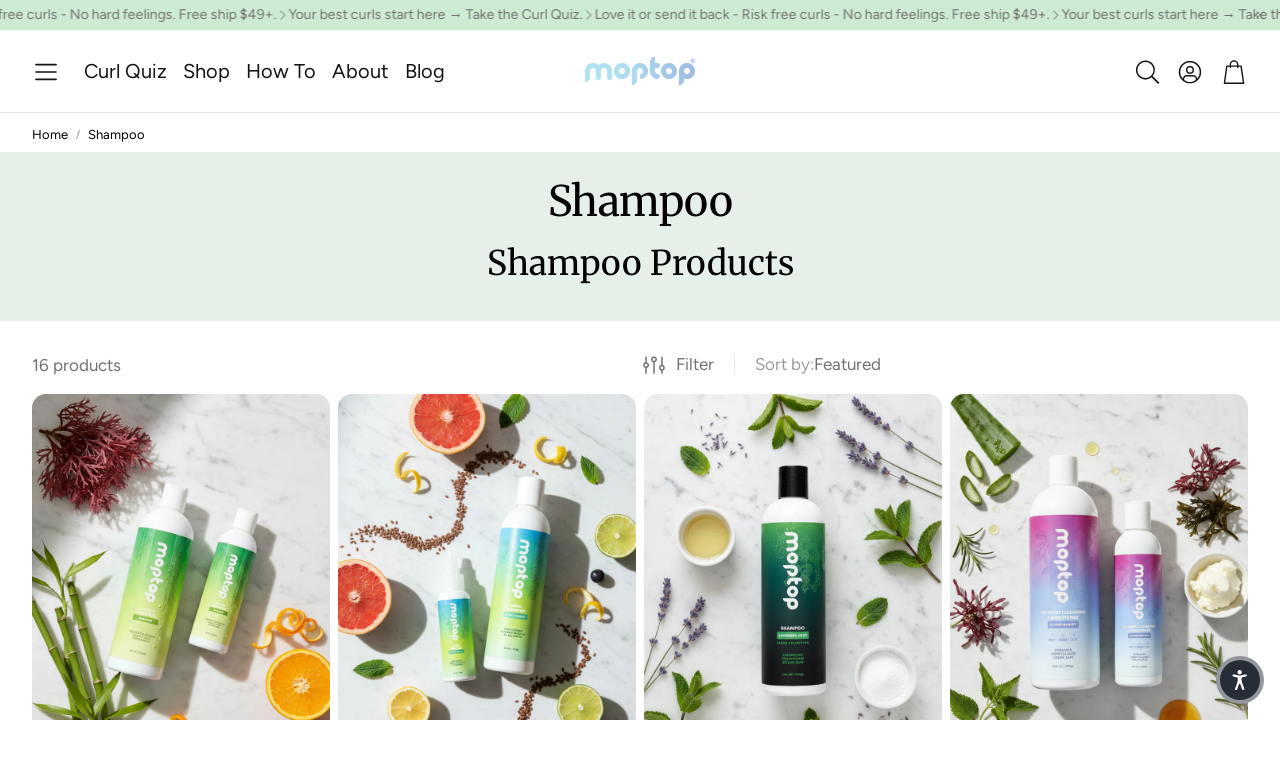

--- FILE ---
content_type: text/html; charset=utf-8
request_url: https://moptophair.com/collections/shampoo
body_size: 46505
content:
<!doctype html>
<html
  class="no-js"
  lang="en"
  dir="ltr"
>
  <head>
    <meta charset="utf-8">
    <meta http-equiv="X-UA-Compatible" content="IE=edge">
    <meta name="viewport" content="width=device-width, initial-scale=1.0">
    <meta name="theme-color" content="">
    <link rel="canonical" href="https://moptophair.com/collections/shampoo">
    <link rel="preconnect" href="https://cdn.shopify.com" crossorigin><link rel="icon" type="image/png" sizes="32x32" href="//moptophair.com/cdn/shop/files/moptop_favicon.png?crop=center&height=32&v=1717265719&width=32">
      <link rel="icon" type="image/png" sizes="192x192" href="//moptophair.com/cdn/shop/files/moptop_favicon.png?crop=center&height=192&v=1717265719&width=192">
      <link rel="icon" type="image/png" sizes="512x512" href="//moptophair.com/cdn/shop/files/moptop_favicon.png?crop=center&height=512&v=1717265719&width=512"><link rel="preconnect" href="https://fonts.shopifycdn.com" crossorigin><title>Rescue Your Hair with Mop Top&#39;s Gentle or Detox Shampoos</title>

    
      <meta name="description" content="Want gentle care from a daily shampoo? Does your hair need a detox? MopTop&#39;s clarifying shampoos erase yucky residue from minerals, silicone and other products.">
    

    

<meta property="og:site_name" content="moptop">
<meta property="og:url" content="https://moptophair.com/collections/shampoo">
<meta property="og:title" content="Rescue Your Hair with Mop Top&#39;s Gentle or Detox Shampoos">
<meta property="og:type" content="product.group">
<meta property="og:description" content="Want gentle care from a daily shampoo? Does your hair need a detox? MopTop&#39;s clarifying shampoos erase yucky residue from minerals, silicone and other products."><meta property="og:image" content="http://moptophair.com/cdn/shop/collections/curly_collection_image_dbac3923-9b82-4e9e-8fee-7e85a2bb1ae4.jpg?v=1688687895">
  <meta property="og:image:secure_url" content="https://moptophair.com/cdn/shop/collections/curly_collection_image_dbac3923-9b82-4e9e-8fee-7e85a2bb1ae4.jpg?v=1688687895">
  <meta property="og:image:width" content="2668">
  <meta property="og:image:height" content="748"><meta name="twitter:card" content="summary_large_image">
<meta name="twitter:title" content="Rescue Your Hair with Mop Top&#39;s Gentle or Detox Shampoos">
<meta name="twitter:description" content="Want gentle care from a daily shampoo? Does your hair need a detox? MopTop&#39;s clarifying shampoos erase yucky residue from minerals, silicone and other products.">


    <link href="//moptophair.com/cdn/shop/t/51/assets/swiper.css?v=103114507759420177231762377886" rel="stylesheet" type="text/css" media="all" />

    <link href="//moptophair.com/cdn/shop/t/51/assets/settings.css?v=52684643531335121941764293609" rel="stylesheet" type="text/css" media="all" />
    <link href="//moptophair.com/cdn/shop/t/51/assets/critical.css?v=109153312091300647771762377885" rel="stylesheet" type="text/css" media="all" />

    <script src="//moptophair.com/cdn/shop/t/51/assets/variants.js?v=43305619898451359071762377887" defer="defer"></script>

    <link rel="preload" href="//moptophair.com/cdn/shop/t/51/assets/main.css?v=54782986466983933791762377885" as="style" onload="this.onload=null;this.rel='stylesheet'">
    <noscript><link rel="stylesheet" href="//moptophair.com/cdn/shop/t/51/assets/main.css?v=54782986466983933791762377885"></noscript>
    <link href="//moptophair.com/cdn/shop/t/51/assets/custom.css?v=111603181540343972631762377885" rel="stylesheet" type="text/css" media="all" />

    <script src="//moptophair.com/cdn/shop/t/51/assets/constants.js?v=153673072477245866711762377885" defer="defer"></script>
    <script src="//moptophair.com/cdn/shop/t/51/assets/pubsub.js?v=158357773527763999511762377886" defer="defer"></script>
    <script src="//moptophair.com/cdn/shop/t/51/assets/global.js?v=17280903995563450061762377885" defer="defer"></script>
    <script src="//moptophair.com/cdn/shop/t/51/assets/base.js?v=75303937523758771721762377885" defer="defer"></script>

    <script src="//moptophair.com/cdn/shop/t/51/assets/color-swatch.js?v=70441894731430056471762377885" defer="defer"></script>
    <script src="//moptophair.com/cdn/shop/t/51/assets/localization-form.js?v=68653642382058027111762377885" defer="defer"></script>
    <script src="//moptophair.com/cdn/shop/t/51/assets/animations.js?v=102153372917360354541762377885" defer="defer"></script>
    <script src="//moptophair.com/cdn/shop/t/51/assets/drawer-select.js?v=29189407719080657991762377885" defer="defer"></script>
    <script src="//moptophair.com/cdn/shop/t/51/assets/model_element.js?v=158477732829452102971762377885" defer="defer"></script><script>window.performance && window.performance.mark && window.performance.mark('shopify.content_for_header.start');</script><meta name="google-site-verification" content="0iKfaj8QJ4LhvGtjRUbrGzwL7J5IyNokKHQ2lewNThU">
<meta name="google-site-verification" content="sTtXff1_4aavTs1XqLugrULgU_a2YoV1xNRLBQuWeRk">
<meta name="facebook-domain-verification" content="f2hm5oyg1zajbgzrr3yocjupkxxm38">
<meta id="shopify-digital-wallet" name="shopify-digital-wallet" content="/5744296005/digital_wallets/dialog">
<meta name="shopify-checkout-api-token" content="870c2abb2e14a89df07fd6db3af20cba">
<meta id="in-context-paypal-metadata" data-shop-id="5744296005" data-venmo-supported="true" data-environment="production" data-locale="en_US" data-paypal-v4="true" data-currency="USD">
<link rel="alternate" type="application/atom+xml" title="Feed" href="/collections/shampoo.atom" />
<link rel="alternate" type="application/json+oembed" href="https://moptophair.com/collections/shampoo.oembed">
<script async="async" src="/checkouts/internal/preloads.js?locale=en-US"></script>
<link rel="preconnect" href="https://shop.app" crossorigin="anonymous">
<script async="async" src="https://shop.app/checkouts/internal/preloads.js?locale=en-US&shop_id=5744296005" crossorigin="anonymous"></script>
<script id="apple-pay-shop-capabilities" type="application/json">{"shopId":5744296005,"countryCode":"US","currencyCode":"USD","merchantCapabilities":["supports3DS"],"merchantId":"gid:\/\/shopify\/Shop\/5744296005","merchantName":"moptop","requiredBillingContactFields":["postalAddress","email"],"requiredShippingContactFields":["postalAddress","email"],"shippingType":"shipping","supportedNetworks":["visa","masterCard","amex","discover","elo","jcb"],"total":{"type":"pending","label":"moptop","amount":"1.00"},"shopifyPaymentsEnabled":true,"supportsSubscriptions":true}</script>
<script id="shopify-features" type="application/json">{"accessToken":"870c2abb2e14a89df07fd6db3af20cba","betas":["rich-media-storefront-analytics"],"domain":"moptophair.com","predictiveSearch":true,"shopId":5744296005,"locale":"en"}</script>
<script>var Shopify = Shopify || {};
Shopify.shop = "moptop2-0.myshopify.com";
Shopify.locale = "en";
Shopify.currency = {"active":"USD","rate":"1.0"};
Shopify.country = "US";
Shopify.theme = {"name":"Wonder","id":153245483236,"schema_name":"Wonder","schema_version":"2.1.2","theme_store_id":2684,"role":"main"};
Shopify.theme.handle = "null";
Shopify.theme.style = {"id":null,"handle":null};
Shopify.cdnHost = "moptophair.com/cdn";
Shopify.routes = Shopify.routes || {};
Shopify.routes.root = "/";</script>
<script type="module">!function(o){(o.Shopify=o.Shopify||{}).modules=!0}(window);</script>
<script>!function(o){function n(){var o=[];function n(){o.push(Array.prototype.slice.apply(arguments))}return n.q=o,n}var t=o.Shopify=o.Shopify||{};t.loadFeatures=n(),t.autoloadFeatures=n()}(window);</script>
<script>
  window.ShopifyPay = window.ShopifyPay || {};
  window.ShopifyPay.apiHost = "shop.app\/pay";
  window.ShopifyPay.redirectState = null;
</script>
<script id="shop-js-analytics" type="application/json">{"pageType":"collection"}</script>
<script defer="defer" async type="module" src="//moptophair.com/cdn/shopifycloud/shop-js/modules/v2/client.init-shop-cart-sync_C5BV16lS.en.esm.js"></script>
<script defer="defer" async type="module" src="//moptophair.com/cdn/shopifycloud/shop-js/modules/v2/chunk.common_CygWptCX.esm.js"></script>
<script type="module">
  await import("//moptophair.com/cdn/shopifycloud/shop-js/modules/v2/client.init-shop-cart-sync_C5BV16lS.en.esm.js");
await import("//moptophair.com/cdn/shopifycloud/shop-js/modules/v2/chunk.common_CygWptCX.esm.js");

  window.Shopify.SignInWithShop?.initShopCartSync?.({"fedCMEnabled":true,"windoidEnabled":true});

</script>
<script>
  window.Shopify = window.Shopify || {};
  if (!window.Shopify.featureAssets) window.Shopify.featureAssets = {};
  window.Shopify.featureAssets['shop-js'] = {"shop-cart-sync":["modules/v2/client.shop-cart-sync_ZFArdW7E.en.esm.js","modules/v2/chunk.common_CygWptCX.esm.js"],"init-fed-cm":["modules/v2/client.init-fed-cm_CmiC4vf6.en.esm.js","modules/v2/chunk.common_CygWptCX.esm.js"],"shop-button":["modules/v2/client.shop-button_tlx5R9nI.en.esm.js","modules/v2/chunk.common_CygWptCX.esm.js"],"shop-cash-offers":["modules/v2/client.shop-cash-offers_DOA2yAJr.en.esm.js","modules/v2/chunk.common_CygWptCX.esm.js","modules/v2/chunk.modal_D71HUcav.esm.js"],"init-windoid":["modules/v2/client.init-windoid_sURxWdc1.en.esm.js","modules/v2/chunk.common_CygWptCX.esm.js"],"shop-toast-manager":["modules/v2/client.shop-toast-manager_ClPi3nE9.en.esm.js","modules/v2/chunk.common_CygWptCX.esm.js"],"init-shop-email-lookup-coordinator":["modules/v2/client.init-shop-email-lookup-coordinator_B8hsDcYM.en.esm.js","modules/v2/chunk.common_CygWptCX.esm.js"],"init-shop-cart-sync":["modules/v2/client.init-shop-cart-sync_C5BV16lS.en.esm.js","modules/v2/chunk.common_CygWptCX.esm.js"],"avatar":["modules/v2/client.avatar_BTnouDA3.en.esm.js"],"pay-button":["modules/v2/client.pay-button_FdsNuTd3.en.esm.js","modules/v2/chunk.common_CygWptCX.esm.js"],"init-customer-accounts":["modules/v2/client.init-customer-accounts_DxDtT_ad.en.esm.js","modules/v2/client.shop-login-button_C5VAVYt1.en.esm.js","modules/v2/chunk.common_CygWptCX.esm.js","modules/v2/chunk.modal_D71HUcav.esm.js"],"init-shop-for-new-customer-accounts":["modules/v2/client.init-shop-for-new-customer-accounts_ChsxoAhi.en.esm.js","modules/v2/client.shop-login-button_C5VAVYt1.en.esm.js","modules/v2/chunk.common_CygWptCX.esm.js","modules/v2/chunk.modal_D71HUcav.esm.js"],"shop-login-button":["modules/v2/client.shop-login-button_C5VAVYt1.en.esm.js","modules/v2/chunk.common_CygWptCX.esm.js","modules/v2/chunk.modal_D71HUcav.esm.js"],"init-customer-accounts-sign-up":["modules/v2/client.init-customer-accounts-sign-up_CPSyQ0Tj.en.esm.js","modules/v2/client.shop-login-button_C5VAVYt1.en.esm.js","modules/v2/chunk.common_CygWptCX.esm.js","modules/v2/chunk.modal_D71HUcav.esm.js"],"shop-follow-button":["modules/v2/client.shop-follow-button_Cva4Ekp9.en.esm.js","modules/v2/chunk.common_CygWptCX.esm.js","modules/v2/chunk.modal_D71HUcav.esm.js"],"checkout-modal":["modules/v2/client.checkout-modal_BPM8l0SH.en.esm.js","modules/v2/chunk.common_CygWptCX.esm.js","modules/v2/chunk.modal_D71HUcav.esm.js"],"lead-capture":["modules/v2/client.lead-capture_Bi8yE_yS.en.esm.js","modules/v2/chunk.common_CygWptCX.esm.js","modules/v2/chunk.modal_D71HUcav.esm.js"],"shop-login":["modules/v2/client.shop-login_D6lNrXab.en.esm.js","modules/v2/chunk.common_CygWptCX.esm.js","modules/v2/chunk.modal_D71HUcav.esm.js"],"payment-terms":["modules/v2/client.payment-terms_CZxnsJam.en.esm.js","modules/v2/chunk.common_CygWptCX.esm.js","modules/v2/chunk.modal_D71HUcav.esm.js"]};
</script>
<script>(function() {
  var isLoaded = false;
  function asyncLoad() {
    if (isLoaded) return;
    isLoaded = true;
    var urls = ["https:\/\/js.smile.io\/v1\/smile-shopify.js?shop=moptop2-0.myshopify.com","https:\/\/www.shoutout.global\/js\/shoutout_theme.js?shop=moptop2-0.myshopify.com","https:\/\/www.shoutout.global\/js\/shoutout_cart.js?shop=moptop2-0.myshopify.com","https:\/\/static.rechargecdn.com\/assets\/js\/widget.min.js?shop=moptop2-0.myshopify.com","https:\/\/app.octaneai.com\/tm1mja3zobybmlb7\/shopify.js?x=Sl4YApMJSKta8yPH\u0026shop=moptop2-0.myshopify.com","https:\/\/widgets.juniphq.com\/v1\/junip_shopify.js?shop=moptop2-0.myshopify.com","https:\/\/cdn-bundler.nice-team.net\/app\/js\/bundler.js?shop=moptop2-0.myshopify.com","https:\/\/cdn.octaneai.com\/shopping-assistant-widget.js?bot_id=tm1mja3zobybmlb7\u0026ts=1763673616\u0026shop=moptop2-0.myshopify.com","https:\/\/cdn.nfcube.com\/instafeed-94c240746c3e57c3cb82904c8bae81d5.js?shop=moptop2-0.myshopify.com"];
    for (var i = 0; i < urls.length; i++) {
      var s = document.createElement('script');
      s.type = 'text/javascript';
      s.async = true;
      s.src = urls[i];
      var x = document.getElementsByTagName('script')[0];
      x.parentNode.insertBefore(s, x);
    }
  };
  if(window.attachEvent) {
    window.attachEvent('onload', asyncLoad);
  } else {
    window.addEventListener('load', asyncLoad, false);
  }
})();</script>
<script id="__st">var __st={"a":5744296005,"offset":-21600,"reqid":"b714f060-d3d0-4af7-a112-7297955cf838-1768731760","pageurl":"moptophair.com\/collections\/shampoo","u":"615786e0f483","p":"collection","rtyp":"collection","rid":83610468421};</script>
<script>window.ShopifyPaypalV4VisibilityTracking = true;</script>
<script id="captcha-bootstrap">!function(){'use strict';const t='contact',e='account',n='new_comment',o=[[t,t],['blogs',n],['comments',n],[t,'customer']],c=[[e,'customer_login'],[e,'guest_login'],[e,'recover_customer_password'],[e,'create_customer']],r=t=>t.map((([t,e])=>`form[action*='/${t}']:not([data-nocaptcha='true']) input[name='form_type'][value='${e}']`)).join(','),a=t=>()=>t?[...document.querySelectorAll(t)].map((t=>t.form)):[];function s(){const t=[...o],e=r(t);return a(e)}const i='password',u='form_key',d=['recaptcha-v3-token','g-recaptcha-response','h-captcha-response',i],f=()=>{try{return window.sessionStorage}catch{return}},m='__shopify_v',_=t=>t.elements[u];function p(t,e,n=!1){try{const o=window.sessionStorage,c=JSON.parse(o.getItem(e)),{data:r}=function(t){const{data:e,action:n}=t;return t[m]||n?{data:e,action:n}:{data:t,action:n}}(c);for(const[e,n]of Object.entries(r))t.elements[e]&&(t.elements[e].value=n);n&&o.removeItem(e)}catch(o){console.error('form repopulation failed',{error:o})}}const l='form_type',E='cptcha';function T(t){t.dataset[E]=!0}const w=window,h=w.document,L='Shopify',v='ce_forms',y='captcha';let A=!1;((t,e)=>{const n=(g='f06e6c50-85a8-45c8-87d0-21a2b65856fe',I='https://cdn.shopify.com/shopifycloud/storefront-forms-hcaptcha/ce_storefront_forms_captcha_hcaptcha.v1.5.2.iife.js',D={infoText:'Protected by hCaptcha',privacyText:'Privacy',termsText:'Terms'},(t,e,n)=>{const o=w[L][v],c=o.bindForm;if(c)return c(t,g,e,D).then(n);var r;o.q.push([[t,g,e,D],n]),r=I,A||(h.body.append(Object.assign(h.createElement('script'),{id:'captcha-provider',async:!0,src:r})),A=!0)});var g,I,D;w[L]=w[L]||{},w[L][v]=w[L][v]||{},w[L][v].q=[],w[L][y]=w[L][y]||{},w[L][y].protect=function(t,e){n(t,void 0,e),T(t)},Object.freeze(w[L][y]),function(t,e,n,w,h,L){const[v,y,A,g]=function(t,e,n){const i=e?o:[],u=t?c:[],d=[...i,...u],f=r(d),m=r(i),_=r(d.filter((([t,e])=>n.includes(e))));return[a(f),a(m),a(_),s()]}(w,h,L),I=t=>{const e=t.target;return e instanceof HTMLFormElement?e:e&&e.form},D=t=>v().includes(t);t.addEventListener('submit',(t=>{const e=I(t);if(!e)return;const n=D(e)&&!e.dataset.hcaptchaBound&&!e.dataset.recaptchaBound,o=_(e),c=g().includes(e)&&(!o||!o.value);(n||c)&&t.preventDefault(),c&&!n&&(function(t){try{if(!f())return;!function(t){const e=f();if(!e)return;const n=_(t);if(!n)return;const o=n.value;o&&e.removeItem(o)}(t);const e=Array.from(Array(32),(()=>Math.random().toString(36)[2])).join('');!function(t,e){_(t)||t.append(Object.assign(document.createElement('input'),{type:'hidden',name:u})),t.elements[u].value=e}(t,e),function(t,e){const n=f();if(!n)return;const o=[...t.querySelectorAll(`input[type='${i}']`)].map((({name:t})=>t)),c=[...d,...o],r={};for(const[a,s]of new FormData(t).entries())c.includes(a)||(r[a]=s);n.setItem(e,JSON.stringify({[m]:1,action:t.action,data:r}))}(t,e)}catch(e){console.error('failed to persist form',e)}}(e),e.submit())}));const S=(t,e)=>{t&&!t.dataset[E]&&(n(t,e.some((e=>e===t))),T(t))};for(const o of['focusin','change'])t.addEventListener(o,(t=>{const e=I(t);D(e)&&S(e,y())}));const B=e.get('form_key'),M=e.get(l),P=B&&M;t.addEventListener('DOMContentLoaded',(()=>{const t=y();if(P)for(const e of t)e.elements[l].value===M&&p(e,B);[...new Set([...A(),...v().filter((t=>'true'===t.dataset.shopifyCaptcha))])].forEach((e=>S(e,t)))}))}(h,new URLSearchParams(w.location.search),n,t,e,['guest_login'])})(!0,!0)}();</script>
<script integrity="sha256-4kQ18oKyAcykRKYeNunJcIwy7WH5gtpwJnB7kiuLZ1E=" data-source-attribution="shopify.loadfeatures" defer="defer" src="//moptophair.com/cdn/shopifycloud/storefront/assets/storefront/load_feature-a0a9edcb.js" crossorigin="anonymous"></script>
<script crossorigin="anonymous" defer="defer" src="//moptophair.com/cdn/shopifycloud/storefront/assets/shopify_pay/storefront-65b4c6d7.js?v=20250812"></script>
<script data-source-attribution="shopify.dynamic_checkout.dynamic.init">var Shopify=Shopify||{};Shopify.PaymentButton=Shopify.PaymentButton||{isStorefrontPortableWallets:!0,init:function(){window.Shopify.PaymentButton.init=function(){};var t=document.createElement("script");t.src="https://moptophair.com/cdn/shopifycloud/portable-wallets/latest/portable-wallets.en.js",t.type="module",document.head.appendChild(t)}};
</script>
<script data-source-attribution="shopify.dynamic_checkout.buyer_consent">
  function portableWalletsHideBuyerConsent(e){var t=document.getElementById("shopify-buyer-consent"),n=document.getElementById("shopify-subscription-policy-button");t&&n&&(t.classList.add("hidden"),t.setAttribute("aria-hidden","true"),n.removeEventListener("click",e))}function portableWalletsShowBuyerConsent(e){var t=document.getElementById("shopify-buyer-consent"),n=document.getElementById("shopify-subscription-policy-button");t&&n&&(t.classList.remove("hidden"),t.removeAttribute("aria-hidden"),n.addEventListener("click",e))}window.Shopify?.PaymentButton&&(window.Shopify.PaymentButton.hideBuyerConsent=portableWalletsHideBuyerConsent,window.Shopify.PaymentButton.showBuyerConsent=portableWalletsShowBuyerConsent);
</script>
<script data-source-attribution="shopify.dynamic_checkout.cart.bootstrap">document.addEventListener("DOMContentLoaded",(function(){function t(){return document.querySelector("shopify-accelerated-checkout-cart, shopify-accelerated-checkout")}if(t())Shopify.PaymentButton.init();else{new MutationObserver((function(e,n){t()&&(Shopify.PaymentButton.init(),n.disconnect())})).observe(document.body,{childList:!0,subtree:!0})}}));
</script>
<link id="shopify-accelerated-checkout-styles" rel="stylesheet" media="screen" href="https://moptophair.com/cdn/shopifycloud/portable-wallets/latest/accelerated-checkout-backwards-compat.css" crossorigin="anonymous">
<style id="shopify-accelerated-checkout-cart">
        #shopify-buyer-consent {
  margin-top: 1em;
  display: inline-block;
  width: 100%;
}

#shopify-buyer-consent.hidden {
  display: none;
}

#shopify-subscription-policy-button {
  background: none;
  border: none;
  padding: 0;
  text-decoration: underline;
  font-size: inherit;
  cursor: pointer;
}

#shopify-subscription-policy-button::before {
  box-shadow: none;
}

      </style>

<script>window.performance && window.performance.mark && window.performance.mark('shopify.content_for_header.end');</script>


    <style data-shopify>  
      /* custom fontfaces/imports */
      

      /* default fonts */
      @font-face {
  font-family: Figtree;
  font-weight: 400;
  font-style: normal;
  font-display: swap;
  src: url("//moptophair.com/cdn/fonts/figtree/figtree_n4.3c0838aba1701047e60be6a99a1b0a40ce9b8419.woff2") format("woff2"),
       url("//moptophair.com/cdn/fonts/figtree/figtree_n4.c0575d1db21fc3821f17fd6617d3dee552312137.woff") format("woff");
}

      @font-face {
  font-family: Figtree;
  font-weight: 700;
  font-style: normal;
  font-display: swap;
  src: url("//moptophair.com/cdn/fonts/figtree/figtree_n7.2fd9bfe01586148e644724096c9d75e8c7a90e55.woff2") format("woff2"),
       url("//moptophair.com/cdn/fonts/figtree/figtree_n7.ea05de92d862f9594794ab281c4c3a67501ef5fc.woff") format("woff");
}

      @font-face {
  font-family: Figtree;
  font-weight: 400;
  font-style: italic;
  font-display: swap;
  src: url("//moptophair.com/cdn/fonts/figtree/figtree_i4.89f7a4275c064845c304a4cf8a4a586060656db2.woff2") format("woff2"),
       url("//moptophair.com/cdn/fonts/figtree/figtree_i4.6f955aaaafc55a22ffc1f32ecf3756859a5ad3e2.woff") format("woff");
}

      @font-face {
  font-family: Figtree;
  font-weight: 700;
  font-style: italic;
  font-display: swap;
  src: url("//moptophair.com/cdn/fonts/figtree/figtree_i7.06add7096a6f2ab742e09ec7e498115904eda1fe.woff2") format("woff2"),
       url("//moptophair.com/cdn/fonts/figtree/figtree_i7.ee584b5fcaccdbb5518c0228158941f8df81b101.woff") format("woff");
}

      @font-face {
  font-family: Merriweather;
  font-weight: 400;
  font-style: normal;
  font-display: swap;
  src: url("//moptophair.com/cdn/fonts/merriweather/merriweather_n4.349a72bc63b970a8b7f00dc33f5bda2ec52f79cc.woff2") format("woff2"),
       url("//moptophair.com/cdn/fonts/merriweather/merriweather_n4.5a396c75a89c25b516c9d3cb026490795288d821.woff") format("woff");
}

      @font-face {
  font-family: Figtree;
  font-weight: 400;
  font-style: normal;
  font-display: swap;
  src: url("//moptophair.com/cdn/fonts/figtree/figtree_n4.3c0838aba1701047e60be6a99a1b0a40ce9b8419.woff2") format("woff2"),
       url("//moptophair.com/cdn/fonts/figtree/figtree_n4.c0575d1db21fc3821f17fd6617d3dee552312137.woff") format("woff");
}

      @font-face {
  font-family: Figtree;
  font-weight: 500;
  font-style: normal;
  font-display: swap;
  src: url("//moptophair.com/cdn/fonts/figtree/figtree_n5.3b6b7df38aa5986536945796e1f947445832047c.woff2") format("woff2"),
       url("//moptophair.com/cdn/fonts/figtree/figtree_n5.f26bf6dcae278b0ed902605f6605fa3338e81dab.woff") format("woff");
}

      @font-face {
  font-family: Figtree;
  font-weight: 500;
  font-style: normal;
  font-display: swap;
  src: url("//moptophair.com/cdn/fonts/figtree/figtree_n5.3b6b7df38aa5986536945796e1f947445832047c.woff2") format("woff2"),
       url("//moptophair.com/cdn/fonts/figtree/figtree_n5.f26bf6dcae278b0ed902605f6605fa3338e81dab.woff") format("woff");
}

      

      @font-face {
        font-family: 'icomoon';
        src:  url('//moptophair.com/cdn/shop/t/51/assets/icomoon.eot?v=177295919035341837931762377885?6k4fkf');
        src:  url('//moptophair.com/cdn/shop/t/51/assets/icomoon.eot?v=177295919035341837931762377885?6k4fkf#iefix') format('embedded-opentype'),
          url('//moptophair.com/cdn/shop/t/51/assets/icomoon.ttf?v=57842893614872056761762377885?6k4fkf') format('truetype'),
          url('//moptophair.com/cdn/shop/t/51/assets/icomoon.woff?v=28260046996164968551762377885?6k4fkf') format('woff'),
          url('//moptophair.com/cdn/shop/t/51/assets/icomoon.svg?v=104217218584571201731762377885?6k4fkf#icomoon') format('svg');
        font-weight: normal;
        font-style: normal;
        font-display: block;
      }

      /* override fonts */
      body{}

    </style>
    <style>
      [data-custom-badge="New"]{
        background-color: #e3f2e6;
        color: #151515;
        }
      [data-custom-badge=""]{
        background-color: #000000;
        color: #FFFFFF;
        }
      [data-custom-badge=""]{
        background-color: #000000;
        color: #FFFFFF;
        }
      [data-custom-badge=""]{
        background-color: #000000;
        color: #FFFFFF;
        }
    </style><link rel="preload" as="font" href="//moptophair.com/cdn/fonts/figtree/figtree_n4.3c0838aba1701047e60be6a99a1b0a40ce9b8419.woff2" type="font/woff2" crossorigin><link rel="preload" as="font" href="//moptophair.com/cdn/fonts/merriweather/merriweather_n4.349a72bc63b970a8b7f00dc33f5bda2ec52f79cc.woff2" type="font/woff2" crossorigin><link rel="preload" as="font" href="//moptophair.com/cdn/fonts/figtree/figtree_n4.3c0838aba1701047e60be6a99a1b0a40ce9b8419.woff2" type="font/woff2" crossorigin><link rel="preload" as="font" href="//moptophair.com/cdn/fonts/figtree/figtree_n5.3b6b7df38aa5986536945796e1f947445832047c.woff2" type="font/woff2" crossorigin><link rel="preload" as="font" href="//moptophair.com/cdn/fonts/figtree/figtree_n5.3b6b7df38aa5986536945796e1f947445832047c.woff2" type="font/woff2" crossorigin>

    <script>
      document.documentElement.className = document.documentElement.className.replace('no-js', 'js');
    </script>

  <!-- BEGIN app block: shopify://apps/klaviyo-email-marketing-sms/blocks/klaviyo-onsite-embed/2632fe16-c075-4321-a88b-50b567f42507 -->












  <script async src="https://static.klaviyo.com/onsite/js/R5jdQC/klaviyo.js?company_id=R5jdQC"></script>
  <script>!function(){if(!window.klaviyo){window._klOnsite=window._klOnsite||[];try{window.klaviyo=new Proxy({},{get:function(n,i){return"push"===i?function(){var n;(n=window._klOnsite).push.apply(n,arguments)}:function(){for(var n=arguments.length,o=new Array(n),w=0;w<n;w++)o[w]=arguments[w];var t="function"==typeof o[o.length-1]?o.pop():void 0,e=new Promise((function(n){window._klOnsite.push([i].concat(o,[function(i){t&&t(i),n(i)}]))}));return e}}})}catch(n){window.klaviyo=window.klaviyo||[],window.klaviyo.push=function(){var n;(n=window._klOnsite).push.apply(n,arguments)}}}}();</script>

  




  <script>
    window.klaviyoReviewsProductDesignMode = false
  </script>



  <!-- BEGIN app snippet: customer-hub-data --><script>
  if (!window.customerHub) {
    window.customerHub = {};
  }
  window.customerHub.storefrontRoutes = {
    login: "/account/login?return_url=%2F%23k-hub",
    register: "/account/register?return_url=%2F%23k-hub",
    logout: "/account/logout",
    profile: "/account",
    addresses: "/account/addresses",
  };
  
  window.customerHub.userId = null;
  
  window.customerHub.storeDomain = "moptop2-0.myshopify.com";

  

  
    window.customerHub.storeLocale = {
        currentLanguage: 'en',
        currentCountry: 'US',
        availableLanguages: [
          
            {
              iso_code: 'en',
              endonym_name: 'English'
            }
          
        ],
        availableCountries: [
          
            {
              iso_code: 'CA',
              name: 'Canada',
              currency_code: 'USD'
            },
          
            {
              iso_code: 'US',
              name: 'United States',
              currency_code: 'USD'
            }
          
        ]
    };
  
</script>
<!-- END app snippet -->



  <!-- BEGIN app snippet: customer-hub-replace-links -->
<script>
  function replaceAccountLinks() {
    const selector =
      'a[href$="/account/login"], a[href$="/account"], a[href^="https://shopify.com/"][href*="/account"], a[href*="/customer_identity/redirect"], a[href*="/customer_authentication/redirect"], a[href$="/account';
    const accountLinksNodes = document.querySelectorAll(selector);
    for (const node of accountLinksNodes) {
      const ignore = node.dataset.kHubIgnore !== undefined && node.dataset.kHubIgnore !== 'false';
      if (!ignore) {
        // Any login links to Shopify's account system, point them at the customer hub instead.
        node.href = '#k-hub';
        /**
         * There are some themes which apply a page transition on every click of an anchor tag (usually a fade-out) that's supposed to be faded back in when the next page loads.
         * However, since clicking the k-hub link doesn't trigger a page load, the page gets stuck on a blank screen.
         * Luckily, these themes usually have a className you can add to links to skip the transition.
         * Let's hope that all such themes are consistent/copy each other and just proactively add those classNames when we replace the link.
         **/
        node.classList.add('no-transition', 'js-no-transition');
      }
    }
  }

  
    if (document.readyState === 'complete') {
      replaceAccountLinks();
    } else {
      const controller = new AbortController();
      document.addEventListener(
        'readystatechange',
        () => {
          replaceAccountLinks(); // try to replace links both during `interactive` state and `complete` state
          if (document.readyState === 'complete') {
            // readystatechange can fire with "complete" multiple times per page load, so make sure we're not duplicating effort
            // by removing the listener afterwards.
            controller.abort();
          }
        },
        { signal: controller.signal },
      );
    }
  
</script>
<!-- END app snippet -->



<!-- END app block --><!-- BEGIN app block: shopify://apps/tnc-terms-checkbox/blocks/app-embed/2b45c8fb-5ee2-4392-8a72-b663da1d38ad -->
<script async src="https://app.tncapp.com/get_script/?shop_url=moptop2-0.myshopify.com"></script>


<!-- END app block --><!-- BEGIN app block: shopify://apps/microsoft-clarity/blocks/clarity_js/31c3d126-8116-4b4a-8ba1-baeda7c4aeea -->
<script type="text/javascript">
  (function (c, l, a, r, i, t, y) {
    c[a] = c[a] || function () { (c[a].q = c[a].q || []).push(arguments); };
    t = l.createElement(r); t.async = 1; t.src = "https://www.clarity.ms/tag/" + i + "?ref=shopify";
    y = l.getElementsByTagName(r)[0]; y.parentNode.insertBefore(t, y);

    c.Shopify.loadFeatures([{ name: "consent-tracking-api", version: "0.1" }], error => {
      if (error) {
        console.error("Error loading Shopify features:", error);
        return;
      }

      c[a]('consentv2', {
        ad_Storage: c.Shopify.customerPrivacy.marketingAllowed() ? "granted" : "denied",
        analytics_Storage: c.Shopify.customerPrivacy.analyticsProcessingAllowed() ? "granted" : "denied",
      });
    });

    l.addEventListener("visitorConsentCollected", function (e) {
      c[a]('consentv2', {
        ad_Storage: e.detail.marketingAllowed ? "granted" : "denied",
        analytics_Storage: e.detail.analyticsAllowed ? "granted" : "denied",
      });
    });
  })(window, document, "clarity", "script", "ryfg558n2f");
</script>



<!-- END app block --><script src="https://cdn.shopify.com/extensions/019bc7e9-d98c-71e0-bb25-69de9349bf29/smile-io-266/assets/smile-loader.js" type="text/javascript" defer="defer"></script>
<link href="https://monorail-edge.shopifysvc.com" rel="dns-prefetch">
<script>(function(){if ("sendBeacon" in navigator && "performance" in window) {try {var session_token_from_headers = performance.getEntriesByType('navigation')[0].serverTiming.find(x => x.name == '_s').description;} catch {var session_token_from_headers = undefined;}var session_cookie_matches = document.cookie.match(/_shopify_s=([^;]*)/);var session_token_from_cookie = session_cookie_matches && session_cookie_matches.length === 2 ? session_cookie_matches[1] : "";var session_token = session_token_from_headers || session_token_from_cookie || "";function handle_abandonment_event(e) {var entries = performance.getEntries().filter(function(entry) {return /monorail-edge.shopifysvc.com/.test(entry.name);});if (!window.abandonment_tracked && entries.length === 0) {window.abandonment_tracked = true;var currentMs = Date.now();var navigation_start = performance.timing.navigationStart;var payload = {shop_id: 5744296005,url: window.location.href,navigation_start,duration: currentMs - navigation_start,session_token,page_type: "collection"};window.navigator.sendBeacon("https://monorail-edge.shopifysvc.com/v1/produce", JSON.stringify({schema_id: "online_store_buyer_site_abandonment/1.1",payload: payload,metadata: {event_created_at_ms: currentMs,event_sent_at_ms: currentMs}}));}}window.addEventListener('pagehide', handle_abandonment_event);}}());</script>
<script id="web-pixels-manager-setup">(function e(e,d,r,n,o){if(void 0===o&&(o={}),!Boolean(null===(a=null===(i=window.Shopify)||void 0===i?void 0:i.analytics)||void 0===a?void 0:a.replayQueue)){var i,a;window.Shopify=window.Shopify||{};var t=window.Shopify;t.analytics=t.analytics||{};var s=t.analytics;s.replayQueue=[],s.publish=function(e,d,r){return s.replayQueue.push([e,d,r]),!0};try{self.performance.mark("wpm:start")}catch(e){}var l=function(){var e={modern:/Edge?\/(1{2}[4-9]|1[2-9]\d|[2-9]\d{2}|\d{4,})\.\d+(\.\d+|)|Firefox\/(1{2}[4-9]|1[2-9]\d|[2-9]\d{2}|\d{4,})\.\d+(\.\d+|)|Chrom(ium|e)\/(9{2}|\d{3,})\.\d+(\.\d+|)|(Maci|X1{2}).+ Version\/(15\.\d+|(1[6-9]|[2-9]\d|\d{3,})\.\d+)([,.]\d+|)( \(\w+\)|)( Mobile\/\w+|) Safari\/|Chrome.+OPR\/(9{2}|\d{3,})\.\d+\.\d+|(CPU[ +]OS|iPhone[ +]OS|CPU[ +]iPhone|CPU IPhone OS|CPU iPad OS)[ +]+(15[._]\d+|(1[6-9]|[2-9]\d|\d{3,})[._]\d+)([._]\d+|)|Android:?[ /-](13[3-9]|1[4-9]\d|[2-9]\d{2}|\d{4,})(\.\d+|)(\.\d+|)|Android.+Firefox\/(13[5-9]|1[4-9]\d|[2-9]\d{2}|\d{4,})\.\d+(\.\d+|)|Android.+Chrom(ium|e)\/(13[3-9]|1[4-9]\d|[2-9]\d{2}|\d{4,})\.\d+(\.\d+|)|SamsungBrowser\/([2-9]\d|\d{3,})\.\d+/,legacy:/Edge?\/(1[6-9]|[2-9]\d|\d{3,})\.\d+(\.\d+|)|Firefox\/(5[4-9]|[6-9]\d|\d{3,})\.\d+(\.\d+|)|Chrom(ium|e)\/(5[1-9]|[6-9]\d|\d{3,})\.\d+(\.\d+|)([\d.]+$|.*Safari\/(?![\d.]+ Edge\/[\d.]+$))|(Maci|X1{2}).+ Version\/(10\.\d+|(1[1-9]|[2-9]\d|\d{3,})\.\d+)([,.]\d+|)( \(\w+\)|)( Mobile\/\w+|) Safari\/|Chrome.+OPR\/(3[89]|[4-9]\d|\d{3,})\.\d+\.\d+|(CPU[ +]OS|iPhone[ +]OS|CPU[ +]iPhone|CPU IPhone OS|CPU iPad OS)[ +]+(10[._]\d+|(1[1-9]|[2-9]\d|\d{3,})[._]\d+)([._]\d+|)|Android:?[ /-](13[3-9]|1[4-9]\d|[2-9]\d{2}|\d{4,})(\.\d+|)(\.\d+|)|Mobile Safari.+OPR\/([89]\d|\d{3,})\.\d+\.\d+|Android.+Firefox\/(13[5-9]|1[4-9]\d|[2-9]\d{2}|\d{4,})\.\d+(\.\d+|)|Android.+Chrom(ium|e)\/(13[3-9]|1[4-9]\d|[2-9]\d{2}|\d{4,})\.\d+(\.\d+|)|Android.+(UC? ?Browser|UCWEB|U3)[ /]?(15\.([5-9]|\d{2,})|(1[6-9]|[2-9]\d|\d{3,})\.\d+)\.\d+|SamsungBrowser\/(5\.\d+|([6-9]|\d{2,})\.\d+)|Android.+MQ{2}Browser\/(14(\.(9|\d{2,})|)|(1[5-9]|[2-9]\d|\d{3,})(\.\d+|))(\.\d+|)|K[Aa][Ii]OS\/(3\.\d+|([4-9]|\d{2,})\.\d+)(\.\d+|)/},d=e.modern,r=e.legacy,n=navigator.userAgent;return n.match(d)?"modern":n.match(r)?"legacy":"unknown"}(),u="modern"===l?"modern":"legacy",c=(null!=n?n:{modern:"",legacy:""})[u],f=function(e){return[e.baseUrl,"/wpm","/b",e.hashVersion,"modern"===e.buildTarget?"m":"l",".js"].join("")}({baseUrl:d,hashVersion:r,buildTarget:u}),m=function(e){var d=e.version,r=e.bundleTarget,n=e.surface,o=e.pageUrl,i=e.monorailEndpoint;return{emit:function(e){var a=e.status,t=e.errorMsg,s=(new Date).getTime(),l=JSON.stringify({metadata:{event_sent_at_ms:s},events:[{schema_id:"web_pixels_manager_load/3.1",payload:{version:d,bundle_target:r,page_url:o,status:a,surface:n,error_msg:t},metadata:{event_created_at_ms:s}}]});if(!i)return console&&console.warn&&console.warn("[Web Pixels Manager] No Monorail endpoint provided, skipping logging."),!1;try{return self.navigator.sendBeacon.bind(self.navigator)(i,l)}catch(e){}var u=new XMLHttpRequest;try{return u.open("POST",i,!0),u.setRequestHeader("Content-Type","text/plain"),u.send(l),!0}catch(e){return console&&console.warn&&console.warn("[Web Pixels Manager] Got an unhandled error while logging to Monorail."),!1}}}}({version:r,bundleTarget:l,surface:e.surface,pageUrl:self.location.href,monorailEndpoint:e.monorailEndpoint});try{o.browserTarget=l,function(e){var d=e.src,r=e.async,n=void 0===r||r,o=e.onload,i=e.onerror,a=e.sri,t=e.scriptDataAttributes,s=void 0===t?{}:t,l=document.createElement("script"),u=document.querySelector("head"),c=document.querySelector("body");if(l.async=n,l.src=d,a&&(l.integrity=a,l.crossOrigin="anonymous"),s)for(var f in s)if(Object.prototype.hasOwnProperty.call(s,f))try{l.dataset[f]=s[f]}catch(e){}if(o&&l.addEventListener("load",o),i&&l.addEventListener("error",i),u)u.appendChild(l);else{if(!c)throw new Error("Did not find a head or body element to append the script");c.appendChild(l)}}({src:f,async:!0,onload:function(){if(!function(){var e,d;return Boolean(null===(d=null===(e=window.Shopify)||void 0===e?void 0:e.analytics)||void 0===d?void 0:d.initialized)}()){var d=window.webPixelsManager.init(e)||void 0;if(d){var r=window.Shopify.analytics;r.replayQueue.forEach((function(e){var r=e[0],n=e[1],o=e[2];d.publishCustomEvent(r,n,o)})),r.replayQueue=[],r.publish=d.publishCustomEvent,r.visitor=d.visitor,r.initialized=!0}}},onerror:function(){return m.emit({status:"failed",errorMsg:"".concat(f," has failed to load")})},sri:function(e){var d=/^sha384-[A-Za-z0-9+/=]+$/;return"string"==typeof e&&d.test(e)}(c)?c:"",scriptDataAttributes:o}),m.emit({status:"loading"})}catch(e){m.emit({status:"failed",errorMsg:(null==e?void 0:e.message)||"Unknown error"})}}})({shopId: 5744296005,storefrontBaseUrl: "https://moptophair.com",extensionsBaseUrl: "https://extensions.shopifycdn.com/cdn/shopifycloud/web-pixels-manager",monorailEndpoint: "https://monorail-edge.shopifysvc.com/unstable/produce_batch",surface: "storefront-renderer",enabledBetaFlags: ["2dca8a86"],webPixelsConfigList: [{"id":"1783988452","configuration":"{\"accountID\":\"R5jdQC\",\"webPixelConfig\":\"eyJlbmFibGVBZGRlZFRvQ2FydEV2ZW50cyI6IHRydWV9\"}","eventPayloadVersion":"v1","runtimeContext":"STRICT","scriptVersion":"524f6c1ee37bacdca7657a665bdca589","type":"APP","apiClientId":123074,"privacyPurposes":["ANALYTICS","MARKETING"],"dataSharingAdjustments":{"protectedCustomerApprovalScopes":["read_customer_address","read_customer_email","read_customer_name","read_customer_personal_data","read_customer_phone"]}},{"id":"1601306852","configuration":"{\"tagID\":\"2613782762023\"}","eventPayloadVersion":"v1","runtimeContext":"STRICT","scriptVersion":"18031546ee651571ed29edbe71a3550b","type":"APP","apiClientId":3009811,"privacyPurposes":["ANALYTICS","MARKETING","SALE_OF_DATA"],"dataSharingAdjustments":{"protectedCustomerApprovalScopes":["read_customer_address","read_customer_email","read_customer_name","read_customer_personal_data","read_customer_phone"]}},{"id":"1351680228","configuration":"{\"pixelCode\":\"D342RDJC77UFTO59KT30\"}","eventPayloadVersion":"v1","runtimeContext":"STRICT","scriptVersion":"22e92c2ad45662f435e4801458fb78cc","type":"APP","apiClientId":4383523,"privacyPurposes":["ANALYTICS","MARKETING","SALE_OF_DATA"],"dataSharingAdjustments":{"protectedCustomerApprovalScopes":["read_customer_address","read_customer_email","read_customer_name","read_customer_personal_data","read_customer_phone"]}},{"id":"1213694180","configuration":"{\"projectId\":\"ryfg558n2f\"}","eventPayloadVersion":"v1","runtimeContext":"STRICT","scriptVersion":"737156edc1fafd4538f270df27821f1c","type":"APP","apiClientId":240074326017,"privacyPurposes":[],"capabilities":["advanced_dom_events"],"dataSharingAdjustments":{"protectedCustomerApprovalScopes":["read_customer_personal_data"]}},{"id":"1127481572","configuration":"{\"store_id\":\"62472\",\"environment\":\"prod\"}","eventPayloadVersion":"v1","runtimeContext":"STRICT","scriptVersion":"e1b3f843f8a910884b33e33e956dd640","type":"APP","apiClientId":294517,"privacyPurposes":[],"dataSharingAdjustments":{"protectedCustomerApprovalScopes":["read_customer_address","read_customer_email","read_customer_name","read_customer_personal_data","read_customer_phone"]}},{"id":"855769316","configuration":"{\"myshopifyDomain\":\"moptop2-0.myshopify.com\"}","eventPayloadVersion":"v1","runtimeContext":"STRICT","scriptVersion":"23b97d18e2aa74363140dc29c9284e87","type":"APP","apiClientId":2775569,"privacyPurposes":["ANALYTICS","MARKETING","SALE_OF_DATA"],"dataSharingAdjustments":{"protectedCustomerApprovalScopes":["read_customer_address","read_customer_email","read_customer_name","read_customer_phone","read_customer_personal_data"]}},{"id":"399442148","configuration":"{\"config\":\"{\\\"google_tag_ids\\\":[\\\"G-SBC5PRQCDH\\\",\\\"AW-16759267345\\\",\\\"GT-MKRLVGT\\\"],\\\"target_country\\\":\\\"US\\\",\\\"gtag_events\\\":[{\\\"type\\\":\\\"begin_checkout\\\",\\\"action_label\\\":[\\\"G-SBC5PRQCDH\\\",\\\"AW-16759267345\\\/FkxRCLWXjIsbEJHAuLc-\\\"]},{\\\"type\\\":\\\"search\\\",\\\"action_label\\\":[\\\"G-SBC5PRQCDH\\\",\\\"AW-16759267345\\\/fTJCCLmYjIsbEJHAuLc-\\\"]},{\\\"type\\\":\\\"view_item\\\",\\\"action_label\\\":[\\\"G-SBC5PRQCDH\\\",\\\"AW-16759267345\\\/v2_ZCL6XjIsbEJHAuLc-\\\",\\\"MC-D7VBV2HER1\\\"]},{\\\"type\\\":\\\"purchase\\\",\\\"action_label\\\":[\\\"G-SBC5PRQCDH\\\",\\\"AW-16759267345\\\/n-VxCLKXjIsbEJHAuLc-\\\",\\\"MC-D7VBV2HER1\\\"]},{\\\"type\\\":\\\"page_view\\\",\\\"action_label\\\":[\\\"G-SBC5PRQCDH\\\",\\\"AW-16759267345\\\/gwG2CLuXjIsbEJHAuLc-\\\",\\\"MC-D7VBV2HER1\\\"]},{\\\"type\\\":\\\"add_payment_info\\\",\\\"action_label\\\":[\\\"G-SBC5PRQCDH\\\",\\\"AW-16759267345\\\/HT9FCLyYjIsbEJHAuLc-\\\"]},{\\\"type\\\":\\\"add_to_cart\\\",\\\"action_label\\\":[\\\"G-SBC5PRQCDH\\\",\\\"AW-16759267345\\\/b12BCLiXjIsbEJHAuLc-\\\"]}],\\\"enable_monitoring_mode\\\":false}\"}","eventPayloadVersion":"v1","runtimeContext":"OPEN","scriptVersion":"b2a88bafab3e21179ed38636efcd8a93","type":"APP","apiClientId":1780363,"privacyPurposes":[],"dataSharingAdjustments":{"protectedCustomerApprovalScopes":["read_customer_address","read_customer_email","read_customer_name","read_customer_personal_data","read_customer_phone"]}},{"id":"114032868","configuration":"{\"pixel_id\":\"472616090199065\",\"pixel_type\":\"facebook_pixel\",\"metaapp_system_user_token\":\"-\"}","eventPayloadVersion":"v1","runtimeContext":"OPEN","scriptVersion":"ca16bc87fe92b6042fbaa3acc2fbdaa6","type":"APP","apiClientId":2329312,"privacyPurposes":["ANALYTICS","MARKETING","SALE_OF_DATA"],"dataSharingAdjustments":{"protectedCustomerApprovalScopes":["read_customer_address","read_customer_email","read_customer_name","read_customer_personal_data","read_customer_phone"]}},{"id":"101449956","configuration":"{\"octaneDomain\":\"https:\\\/\\\/app.octaneai.com\",\"botID\":\"tm1mja3zobybmlb7\"}","eventPayloadVersion":"v1","runtimeContext":"STRICT","scriptVersion":"f92ca4a76c55b3f762ad9c59eb7456bb","type":"APP","apiClientId":2012438,"privacyPurposes":["ANALYTICS","MARKETING","SALE_OF_DATA"],"dataSharingAdjustments":{"protectedCustomerApprovalScopes":["read_customer_personal_data"]}},{"id":"shopify-app-pixel","configuration":"{}","eventPayloadVersion":"v1","runtimeContext":"STRICT","scriptVersion":"0450","apiClientId":"shopify-pixel","type":"APP","privacyPurposes":["ANALYTICS","MARKETING"]},{"id":"shopify-custom-pixel","eventPayloadVersion":"v1","runtimeContext":"LAX","scriptVersion":"0450","apiClientId":"shopify-pixel","type":"CUSTOM","privacyPurposes":["ANALYTICS","MARKETING"]}],isMerchantRequest: false,initData: {"shop":{"name":"moptop","paymentSettings":{"currencyCode":"USD"},"myshopifyDomain":"moptop2-0.myshopify.com","countryCode":"US","storefrontUrl":"https:\/\/moptophair.com"},"customer":null,"cart":null,"checkout":null,"productVariants":[],"purchasingCompany":null},},"https://moptophair.com/cdn","fcfee988w5aeb613cpc8e4bc33m6693e112",{"modern":"","legacy":""},{"shopId":"5744296005","storefrontBaseUrl":"https:\/\/moptophair.com","extensionBaseUrl":"https:\/\/extensions.shopifycdn.com\/cdn\/shopifycloud\/web-pixels-manager","surface":"storefront-renderer","enabledBetaFlags":"[\"2dca8a86\"]","isMerchantRequest":"false","hashVersion":"fcfee988w5aeb613cpc8e4bc33m6693e112","publish":"custom","events":"[[\"page_viewed\",{}],[\"collection_viewed\",{\"collection\":{\"id\":\"83610468421\",\"title\":\"Shampoo\",\"productVariants\":[{\"price\":{\"amount\":20.0,\"currencyCode\":\"USD\"},\"product\":{\"title\":\"Classic Gentle Shampoo\",\"vendor\":\"moptop\",\"id\":\"1706781868101\",\"untranslatedTitle\":\"Classic Gentle Shampoo\",\"url\":\"\/products\/moptop-gentle-shampoo\",\"type\":\"Shampoo\"},\"id\":\"16188224503877\",\"image\":{\"src\":\"\/\/moptophair.com\/cdn\/shop\/files\/GS8_Wood.Grey_4x5_300ppi.png?v=1764072182\"},\"sku\":\"GS8\",\"title\":\"8 oz.\",\"untranslatedTitle\":\"8 oz.\"},{\"price\":{\"amount\":12.0,\"currencyCode\":\"USD\"},\"product\":{\"title\":\"Detox Shampoo\",\"vendor\":\"moptop\",\"id\":\"1750775988293\",\"untranslatedTitle\":\"Detox Shampoo\",\"url\":\"\/products\/moptop-detox-shampoo\",\"type\":\"Shampoo\"},\"id\":\"17001354395717\",\"image\":{\"src\":\"\/\/moptophair.com\/cdn\/shop\/files\/Detox2_Wood.Grey_4x5_300ppi.png?v=1764072142\"},\"sku\":\"DS2\",\"title\":\"2 oz.\",\"untranslatedTitle\":\"2 oz.\"},{\"price\":{\"amount\":33.0,\"currencyCode\":\"USD\"},\"product\":{\"title\":\"Salon Gentle Shampoo\",\"vendor\":\"moptop\",\"id\":\"1706282713157\",\"untranslatedTitle\":\"Salon Gentle Shampoo\",\"url\":\"\/products\/moptop-salon-gentle-shampoo\",\"type\":\"Shampoo\"},\"id\":\"15544337989701\",\"image\":{\"src\":\"\/\/moptophair.com\/cdn\/shop\/files\/SalonDS12_Wood.Grey_4x5_300ppi.png?v=1764116363\"},\"sku\":\"GS12\",\"title\":\"12 oz.\",\"untranslatedTitle\":\"12 oz.\"},{\"price\":{\"amount\":20.0,\"currencyCode\":\"USD\"},\"product\":{\"title\":\"Co-Wash Cleansing Conditioner\",\"vendor\":\"moptop\",\"id\":\"1706745430085\",\"untranslatedTitle\":\"Co-Wash Cleansing Conditioner\",\"url\":\"\/products\/moptop-co-wash-cleansing-conditioner\",\"type\":\"Shampoo\"},\"id\":\"15547254046789\",\"image\":{\"src\":\"\/\/moptophair.com\/cdn\/shop\/files\/CO8_Wood.Grey_4x5_300ppi.png?v=1764116815\"},\"sku\":\"CW8\",\"title\":\"8 oz.\",\"untranslatedTitle\":\"8 oz.\"},{\"price\":{\"amount\":99.0,\"currencyCode\":\"USD\"},\"product\":{\"title\":\"Curly Hair Bundle\",\"vendor\":\"moptop\",\"id\":\"1743093858373\",\"untranslatedTitle\":\"Curly Hair Bundle\",\"url\":\"\/products\/curly-bundle\",\"type\":\"Bundles\"},\"id\":\"16666660372549\",\"image\":{\"src\":\"\/\/moptophair.com\/cdn\/shop\/files\/Curlyhaircustard_ZjIOfnZtIVTgwpf8uNIB_Curlyhaircream_cg5vyOCldgc3poFjwrf0_DetoxShampoo_vAWgmc5elfTckIWobth5_Bambooshampoobottle_FcId4wLTomtjMrGxPSZR_Hairconditionerbottle_70vN5l5IOSlW.png?v=1763848089\"},\"sku\":\"MT-MTB_Curly\",\"title\":\"Default Title\",\"untranslatedTitle\":\"Default Title\"},{\"price\":{\"amount\":52.0,\"currencyCode\":\"USD\"},\"product\":{\"title\":\"Curly Hair Care Bundles\",\"vendor\":\"moptop\",\"id\":\"6868733755589\",\"untranslatedTitle\":\"Curly Hair Care Bundles\",\"url\":\"\/products\/daily-conditioner-and-gentle-shampoo\",\"type\":\"Bundles\"},\"id\":\"43294128341220\",\"image\":{\"src\":\"\/\/moptophair.com\/cdn\/shop\/files\/Curly_Hair_Care_Bundle.png?v=1739990999\"},\"sku\":\"MT-GS8-DC16\",\"title\":\"8oz Gentle Shampoo, 16oz Daily Conditioner\",\"untranslatedTitle\":\"8oz Gentle Shampoo, 16oz Daily Conditioner\"},{\"price\":{\"amount\":119.0,\"currencyCode\":\"USD\"},\"product\":{\"title\":\"Coily Hair Bundle\",\"vendor\":\"moptop\",\"id\":\"1743101263941\",\"untranslatedTitle\":\"Coily Hair Bundle\",\"url\":\"\/products\/kinky-coily-bundle\",\"type\":\"Bundles\"},\"id\":\"16189313908805\",\"image\":{\"src\":\"\/\/moptophair.com\/cdn\/shop\/files\/Bundle04-Kinky-CoilyBundle.jpg?v=1751949061\"},\"sku\":\"MT-MTB_Kinky\",\"title\":\"Default Title\",\"untranslatedTitle\":\"Default Title\"},{\"price\":{\"amount\":98.0,\"currencyCode\":\"USD\"},\"product\":{\"title\":\"Wavy Hair Bundle\",\"vendor\":\"moptop\",\"id\":\"1743080063045\",\"untranslatedTitle\":\"Wavy Hair Bundle\",\"url\":\"\/products\/wavy-bundle\",\"type\":\"Bundles\"},\"id\":\"16188970664005\",\"image\":{\"src\":\"\/\/moptophair.com\/cdn\/shop\/files\/Wavy_HairBundlePicture.jpg?v=1736870665\"},\"sku\":\"MT-MTB_Wavy\",\"title\":\"Default Title\",\"untranslatedTitle\":\"Default Title\"},{\"price\":{\"amount\":88.0,\"currencyCode\":\"USD\"},\"product\":{\"title\":\"Wavy Fine Bundle\",\"vendor\":\"moptop\",\"id\":\"8142526152932\",\"untranslatedTitle\":\"Wavy Fine Bundle\",\"url\":\"\/products\/wavy-fine-bundle\",\"type\":\"Bundles\"},\"id\":\"44559613984996\",\"image\":{\"src\":\"\/\/moptophair.com\/cdn\/shop\/files\/Wavy_Bundle_RM_Layflat.png?v=1763329450\"},\"sku\":\"MT-GS-LC-CC-CEG-8\",\"title\":\"Default Title\",\"untranslatedTitle\":\"Default Title\"},{\"price\":{\"amount\":56.0,\"currencyCode\":\"USD\"},\"product\":{\"title\":\"Detox Reset Bundle\",\"vendor\":\"moptop\",\"id\":\"8142523891940\",\"untranslatedTitle\":\"Detox Reset Bundle\",\"url\":\"\/products\/detox-reset-bundle\",\"type\":\"Bundles\"},\"id\":\"44559607824612\",\"image\":{\"src\":\"\/\/moptophair.com\/cdn\/shop\/files\/in_the_exact_same_style_Hair_conditioner_jar_Detox_shampoo_bottle_Detox_Shampoo_Leave-In_Conditioner.png?v=1763829096\"},\"sku\":\"MT-DS2-Deep\",\"title\":\"Default Title\",\"untranslatedTitle\":\"Default Title\"},{\"price\":{\"amount\":16.0,\"currencyCode\":\"USD\"},\"product\":{\"title\":\"FuzzyDuck Kids Shampoo and Body Wash\",\"vendor\":\"moptop\",\"id\":\"1908184907845\",\"untranslatedTitle\":\"FuzzyDuck Kids Shampoo and Body Wash\",\"url\":\"\/products\/fuzzyduck-kids-shampoo-and-body-wash\",\"type\":\"Shampoo\"},\"id\":\"18199485644869\",\"image\":{\"src\":\"\/\/moptophair.com\/cdn\/shop\/products\/fuzzyduck-shampoo-n-wash-citrus-medley-8oz-2205.jpg?v=1652206512\"},\"sku\":\"FDKS8\",\"title\":\"8 oz.\",\"untranslatedTitle\":\"8 oz.\"},{\"price\":{\"amount\":48.0,\"currencyCode\":\"USD\"},\"product\":{\"title\":\"Fuzzy Duck Bundles\",\"vendor\":\"FuzzyDuck\",\"id\":\"7962125369572\",\"untranslatedTitle\":\"Fuzzy Duck Bundles\",\"url\":\"\/products\/fuzzy-duck-bundles\",\"type\":\"Bundles\"},\"id\":\"43882531193060\",\"image\":{\"src\":\"\/\/moptophair.com\/cdn\/shop\/products\/FD-SBW16-KC8.jpg?v=1680942710\"},\"sku\":\"FD-KS16-KC8\",\"title\":\"16oz\/Kids Shampoo \u0026 8oz\/Kids Conditioner\",\"untranslatedTitle\":\"16oz\/Kids Shampoo \u0026 8oz\/Kids Conditioner\"},{\"price\":{\"amount\":87.0,\"currencyCode\":\"USD\"},\"product\":{\"title\":\"Curly Hair Kit\",\"vendor\":\"moptop\",\"id\":\"8831129518308\",\"untranslatedTitle\":\"Curly Hair Kit\",\"url\":\"\/products\/curly-hair-kit\",\"type\":\"Bundles\"},\"id\":\"47078912098532\",\"image\":{\"src\":\"\/\/moptophair.com\/cdn\/shop\/files\/Curly_hair_cream_cg5vyOCldgc3poFjwrf0_Bamboo_shampoo_bottle_FcId4wLTomtjMrGxPSZR_Curly_hair_custard_ZjIOfnZtIVTgwpf8uNIB_Hair_conditioner_bottle_70vN5l5IOSlWxroyuaAp_in_the_same_image.png?v=1763850340\"},\"sku\":\"MT-KIT-Curly\",\"title\":\"Default Title\",\"untranslatedTitle\":\"Default Title\"},{\"price\":{\"amount\":82.0,\"currencyCode\":\"USD\"},\"product\":{\"title\":\"Wavy Hair Kit\",\"vendor\":\"moptop\",\"id\":\"8831171199204\",\"untranslatedTitle\":\"Wavy Hair Kit\",\"url\":\"\/products\/wavy-hair-kit\",\"type\":\"Bundles\"},\"id\":\"47079439565028\",\"image\":{\"src\":\"\/\/moptophair.com\/cdn\/shop\/files\/in_the_same_image_style_Hair_conditioner_bottle_k5BC2Nn0bugHh3acltOh_Bamboo_shampoo_bottle_FcId4wLTomtjMrGxPSZR_Curl_enhancer_gel_11gWujKZhaImdPmIuXDJ_Leave-In_Conditioner_2gQW5A7BX5n.png?v=1763850734\"},\"sku\":\"MT-KIT-WAVY\",\"title\":\"Default Title\",\"untranslatedTitle\":\"Default Title\"},{\"price\":{\"amount\":95.0,\"currencyCode\":\"USD\"},\"product\":{\"title\":\"Coily Hair Kit\",\"vendor\":\"moptop\",\"id\":\"8831179260132\",\"untranslatedTitle\":\"Coily Hair Kit\",\"url\":\"\/products\/coily-hair-kit\",\"type\":\"Bundles\"},\"id\":\"47079476756708\",\"image\":{\"src\":\"\/\/moptophair.com\/cdn\/shop\/files\/[base64].png?v=1763850543\"},\"sku\":\"MT-KIT-COILY\",\"title\":\"Default Title\",\"untranslatedTitle\":\"Default Title\"},{\"price\":{\"amount\":5.55,\"currencyCode\":\"USD\"},\"product\":{\"title\":\"Embossed Silicone Travel Bottles\",\"vendor\":\"moptop\",\"id\":\"8827012120804\",\"untranslatedTitle\":\"Embossed Silicone Travel Bottles\",\"url\":\"\/products\/moptop-silicone-travel-bottles\",\"type\":\"Pumps\"},\"id\":\"47066306674916\",\"image\":{\"src\":\"\/\/moptophair.com\/cdn\/shop\/files\/TravelBottles_Marbe.Mirror_4x5_300ppi.png?v=1763572274\"},\"sku\":\"STB90\",\"title\":\"90mL\",\"untranslatedTitle\":\"90mL\"}]}}]]"});</script><script>
  window.ShopifyAnalytics = window.ShopifyAnalytics || {};
  window.ShopifyAnalytics.meta = window.ShopifyAnalytics.meta || {};
  window.ShopifyAnalytics.meta.currency = 'USD';
  var meta = {"products":[{"id":1706781868101,"gid":"gid:\/\/shopify\/Product\/1706781868101","vendor":"moptop","type":"Shampoo","handle":"moptop-gentle-shampoo","variants":[{"id":16188224503877,"price":2000,"name":"Classic Gentle Shampoo - 8 oz.","public_title":"8 oz.","sku":"GS8"},{"id":35786418389142,"price":3200,"name":"Classic Gentle Shampoo - 16 oz.","public_title":"16 oz.","sku":"GS16"}],"remote":false},{"id":1750775988293,"gid":"gid:\/\/shopify\/Product\/1750775988293","vendor":"moptop","type":"Shampoo","handle":"moptop-detox-shampoo","variants":[{"id":17001354395717,"price":1200,"name":"Detox Shampoo - 2 oz.","public_title":"2 oz.","sku":"DS2"},{"id":16244538081349,"price":2000,"name":"Detox Shampoo - 8 oz.","public_title":"8 oz.","sku":"DS8"}],"remote":false},{"id":1706282713157,"gid":"gid:\/\/shopify\/Product\/1706282713157","vendor":"moptop","type":"Shampoo","handle":"moptop-salon-gentle-shampoo","variants":[{"id":15544337989701,"price":3300,"name":"Salon Gentle Shampoo - 12 oz.","public_title":"12 oz.","sku":"GS12"},{"id":15544338022469,"price":5800,"name":"Salon Gentle Shampoo - 32 oz.","public_title":"32 oz.","sku":"GS32"}],"remote":false},{"id":1706745430085,"gid":"gid:\/\/shopify\/Product\/1706745430085","vendor":"moptop","type":"Shampoo","handle":"moptop-co-wash-cleansing-conditioner","variants":[{"id":15547254046789,"price":2000,"name":"Co-Wash Cleansing Conditioner - 8 oz.","public_title":"8 oz.","sku":"CW8"},{"id":45649456333028,"price":3200,"name":"Co-Wash Cleansing Conditioner - 16 oz.","public_title":"16 oz.","sku":"CW16"}],"remote":false},{"id":1743093858373,"gid":"gid:\/\/shopify\/Product\/1743093858373","vendor":"moptop","type":"Bundles","handle":"curly-bundle","variants":[{"id":16666660372549,"price":9900,"name":"Curly Hair Bundle","public_title":null,"sku":"MT-MTB_Curly"}],"remote":false},{"id":6868733755589,"gid":"gid:\/\/shopify\/Product\/6868733755589","vendor":"moptop","type":"Bundles","handle":"daily-conditioner-and-gentle-shampoo","variants":[{"id":43294128341220,"price":5200,"name":"Curly Hair Care Bundles - 8oz Gentle Shampoo, 16oz Daily Conditioner","public_title":"8oz Gentle Shampoo, 16oz Daily Conditioner","sku":"MT-GS8-DC16"},{"id":43294128373988,"price":4000,"name":"Curly Hair Care Bundles - 8oz Gentle Shampoo, 8oz Daily Conditioner","public_title":"8oz Gentle Shampoo, 8oz Daily Conditioner","sku":"MT-GS8-DC8"},{"id":43294362304740,"price":4000,"name":"Curly Hair Care Bundles - 8oz Gentle Shampoo, 8oz Light Conditioner","public_title":"8oz Gentle Shampoo, 8oz Light Conditioner","sku":"MT-GS8-LC8"},{"id":43294397104356,"price":6200,"name":"Curly Hair Care Bundles - 8oz ea Gentle Shampoo, Light Conditioner, Curl Enhancer Gel","public_title":"8oz ea Gentle Shampoo, Light Conditioner, Curl Enhancer Gel","sku":"MT-GS8-LC8-CEG8"},{"id":43294404509924,"price":6100,"name":"Curly Hair Care Bundles - 8oz ea Gentle Shampoo, Daily Conditioner, Curly Hair Custard","public_title":"8oz ea Gentle Shampoo, Daily Conditioner, Curly Hair Custard","sku":"MT-GS8-DC8-CHC8"},{"id":43967691817188,"price":4200,"name":"Curly Hair Care Bundles - 8oz Curly Hair Custard, 4oz Mongongo Oil","public_title":"8oz Curly Hair Custard, 4oz Mongongo Oil","sku":"MT-CHC8-MNG4"},{"id":43967695126756,"price":3300,"name":"Curly Hair Care Bundles - 8oz Curly Hair Custard, 2oz Detox Shampoo","public_title":"8oz Curly Hair Custard, 2oz Detox Shampoo","sku":"MT-CHC8-DS2"},{"id":45942605021412,"price":6100,"name":"Curly Hair Care Bundles - 8oz ea Gentle Shampoo, Light Conditioner, Curly Hair Custard","public_title":"8oz ea Gentle Shampoo, Light Conditioner, Curly Hair Custard","sku":"MTB-GS-LC-CHC-8"},{"id":45942642344164,"price":6000,"name":"Curly Hair Care Bundles - 8oz ea Gentle Shampoo, Light Conditioner, Leave In Conditioner","public_title":"8oz ea Gentle Shampoo, Light Conditioner, Leave In Conditioner","sku":"MTB-GS-LC-LI-8"}],"remote":false},{"id":1743101263941,"gid":"gid:\/\/shopify\/Product\/1743101263941","vendor":"moptop","type":"Bundles","handle":"kinky-coily-bundle","variants":[{"id":16189313908805,"price":11900,"name":"Coily Hair Bundle","public_title":null,"sku":"MT-MTB_Kinky"}],"remote":false},{"id":1743080063045,"gid":"gid:\/\/shopify\/Product\/1743080063045","vendor":"moptop","type":"Bundles","handle":"wavy-bundle","variants":[{"id":16188970664005,"price":9800,"name":"Wavy Hair Bundle","public_title":null,"sku":"MT-MTB_Wavy"}],"remote":false},{"id":8142526152932,"gid":"gid:\/\/shopify\/Product\/8142526152932","vendor":"moptop","type":"Bundles","handle":"wavy-fine-bundle","variants":[{"id":44559613984996,"price":8800,"name":"Wavy Fine Bundle","public_title":null,"sku":"MT-GS-LC-CC-CEG-8"}],"remote":false},{"id":8142523891940,"gid":"gid:\/\/shopify\/Product\/8142523891940","vendor":"moptop","type":"Bundles","handle":"detox-reset-bundle","variants":[{"id":44559607824612,"price":5600,"name":"Detox Reset Bundle","public_title":null,"sku":"MT-DS2-Deep"}],"remote":false},{"id":1908184907845,"gid":"gid:\/\/shopify\/Product\/1908184907845","vendor":"moptop","type":"Shampoo","handle":"fuzzyduck-kids-shampoo-and-body-wash","variants":[{"id":18199485644869,"price":1600,"name":"FuzzyDuck Kids Shampoo and Body Wash - 8 oz.","public_title":"8 oz.","sku":"FDKS8"},{"id":34888646492310,"price":3000,"name":"FuzzyDuck Kids Shampoo and Body Wash - 16 oz.","public_title":"16 oz.","sku":"FDKS16"}],"remote":false},{"id":7962125369572,"gid":"gid:\/\/shopify\/Product\/7962125369572","vendor":"FuzzyDuck","type":"Bundles","handle":"fuzzy-duck-bundles","variants":[{"id":43882531193060,"price":4800,"name":"Fuzzy Duck Bundles - 16oz\/Kids Shampoo \u0026 8oz\/Kids Conditioner","public_title":"16oz\/Kids Shampoo \u0026 8oz\/Kids Conditioner","sku":"FD-KS16-KC8"},{"id":43967724880100,"price":5400,"name":"Fuzzy Duck Bundles - 8oz\/Kids Shampoo \u0026 8oz\/Kids Conditioner \u0026 8oz\/Kids Gel","public_title":"8oz\/Kids Shampoo \u0026 8oz\/Kids Conditioner \u0026 8oz\/Kids Gel","sku":"FD-KS8-KC8-KG8"},{"id":43967728058596,"price":5300,"name":"Fuzzy Duck Bundles - 8oz\/Kids Shampoo \u0026 8oz\/Kids Conditioner \u0026 8oz\/Kids Detangle and Leave In Conditioner","public_title":"8oz\/Kids Shampoo \u0026 8oz\/Kids Conditioner \u0026 8oz\/Kids Detangle and Leave In Conditioner","sku":"FD-KS8-KC8-KDL8"}],"remote":false},{"id":8831129518308,"gid":"gid:\/\/shopify\/Product\/8831129518308","vendor":"moptop","type":"Bundles","handle":"curly-hair-kit","variants":[{"id":47078912098532,"price":8700,"name":"Curly Hair Kit","public_title":null,"sku":"MT-KIT-Curly"}],"remote":false},{"id":8831171199204,"gid":"gid:\/\/shopify\/Product\/8831171199204","vendor":"moptop","type":"Bundles","handle":"wavy-hair-kit","variants":[{"id":47079439565028,"price":8200,"name":"Wavy Hair Kit","public_title":null,"sku":"MT-KIT-WAVY"}],"remote":false},{"id":8831179260132,"gid":"gid:\/\/shopify\/Product\/8831179260132","vendor":"moptop","type":"Bundles","handle":"coily-hair-kit","variants":[{"id":47079476756708,"price":9500,"name":"Coily Hair Kit","public_title":null,"sku":"MT-KIT-COILY"}],"remote":false},{"id":8827012120804,"gid":"gid:\/\/shopify\/Product\/8827012120804","vendor":"moptop","type":"Pumps","handle":"moptop-silicone-travel-bottles","variants":[{"id":47066306674916,"price":555,"name":"Embossed Silicone Travel Bottles - 90mL","public_title":"90mL","sku":"STB90"},{"id":47066306707684,"price":444,"name":"Embossed Silicone Travel Bottles - 60mL","public_title":"60mL","sku":"STB60"}],"remote":false}],"page":{"pageType":"collection","resourceType":"collection","resourceId":83610468421,"requestId":"b714f060-d3d0-4af7-a112-7297955cf838-1768731760"}};
  for (var attr in meta) {
    window.ShopifyAnalytics.meta[attr] = meta[attr];
  }
</script>
<script class="analytics">
  (function () {
    var customDocumentWrite = function(content) {
      var jquery = null;

      if (window.jQuery) {
        jquery = window.jQuery;
      } else if (window.Checkout && window.Checkout.$) {
        jquery = window.Checkout.$;
      }

      if (jquery) {
        jquery('body').append(content);
      }
    };

    var hasLoggedConversion = function(token) {
      if (token) {
        return document.cookie.indexOf('loggedConversion=' + token) !== -1;
      }
      return false;
    }

    var setCookieIfConversion = function(token) {
      if (token) {
        var twoMonthsFromNow = new Date(Date.now());
        twoMonthsFromNow.setMonth(twoMonthsFromNow.getMonth() + 2);

        document.cookie = 'loggedConversion=' + token + '; expires=' + twoMonthsFromNow;
      }
    }

    var trekkie = window.ShopifyAnalytics.lib = window.trekkie = window.trekkie || [];
    if (trekkie.integrations) {
      return;
    }
    trekkie.methods = [
      'identify',
      'page',
      'ready',
      'track',
      'trackForm',
      'trackLink'
    ];
    trekkie.factory = function(method) {
      return function() {
        var args = Array.prototype.slice.call(arguments);
        args.unshift(method);
        trekkie.push(args);
        return trekkie;
      };
    };
    for (var i = 0; i < trekkie.methods.length; i++) {
      var key = trekkie.methods[i];
      trekkie[key] = trekkie.factory(key);
    }
    trekkie.load = function(config) {
      trekkie.config = config || {};
      trekkie.config.initialDocumentCookie = document.cookie;
      var first = document.getElementsByTagName('script')[0];
      var script = document.createElement('script');
      script.type = 'text/javascript';
      script.onerror = function(e) {
        var scriptFallback = document.createElement('script');
        scriptFallback.type = 'text/javascript';
        scriptFallback.onerror = function(error) {
                var Monorail = {
      produce: function produce(monorailDomain, schemaId, payload) {
        var currentMs = new Date().getTime();
        var event = {
          schema_id: schemaId,
          payload: payload,
          metadata: {
            event_created_at_ms: currentMs,
            event_sent_at_ms: currentMs
          }
        };
        return Monorail.sendRequest("https://" + monorailDomain + "/v1/produce", JSON.stringify(event));
      },
      sendRequest: function sendRequest(endpointUrl, payload) {
        // Try the sendBeacon API
        if (window && window.navigator && typeof window.navigator.sendBeacon === 'function' && typeof window.Blob === 'function' && !Monorail.isIos12()) {
          var blobData = new window.Blob([payload], {
            type: 'text/plain'
          });

          if (window.navigator.sendBeacon(endpointUrl, blobData)) {
            return true;
          } // sendBeacon was not successful

        } // XHR beacon

        var xhr = new XMLHttpRequest();

        try {
          xhr.open('POST', endpointUrl);
          xhr.setRequestHeader('Content-Type', 'text/plain');
          xhr.send(payload);
        } catch (e) {
          console.log(e);
        }

        return false;
      },
      isIos12: function isIos12() {
        return window.navigator.userAgent.lastIndexOf('iPhone; CPU iPhone OS 12_') !== -1 || window.navigator.userAgent.lastIndexOf('iPad; CPU OS 12_') !== -1;
      }
    };
    Monorail.produce('monorail-edge.shopifysvc.com',
      'trekkie_storefront_load_errors/1.1',
      {shop_id: 5744296005,
      theme_id: 153245483236,
      app_name: "storefront",
      context_url: window.location.href,
      source_url: "//moptophair.com/cdn/s/trekkie.storefront.cd680fe47e6c39ca5d5df5f0a32d569bc48c0f27.min.js"});

        };
        scriptFallback.async = true;
        scriptFallback.src = '//moptophair.com/cdn/s/trekkie.storefront.cd680fe47e6c39ca5d5df5f0a32d569bc48c0f27.min.js';
        first.parentNode.insertBefore(scriptFallback, first);
      };
      script.async = true;
      script.src = '//moptophair.com/cdn/s/trekkie.storefront.cd680fe47e6c39ca5d5df5f0a32d569bc48c0f27.min.js';
      first.parentNode.insertBefore(script, first);
    };
    trekkie.load(
      {"Trekkie":{"appName":"storefront","development":false,"defaultAttributes":{"shopId":5744296005,"isMerchantRequest":null,"themeId":153245483236,"themeCityHash":"827702282379630483","contentLanguage":"en","currency":"USD","eventMetadataId":"49cd683a-ee88-44eb-83fc-6fa481d89647"},"isServerSideCookieWritingEnabled":true,"monorailRegion":"shop_domain","enabledBetaFlags":["65f19447","bdb960ec"]},"Session Attribution":{},"S2S":{"facebookCapiEnabled":true,"source":"trekkie-storefront-renderer","apiClientId":580111}}
    );

    var loaded = false;
    trekkie.ready(function() {
      if (loaded) return;
      loaded = true;

      window.ShopifyAnalytics.lib = window.trekkie;

      var originalDocumentWrite = document.write;
      document.write = customDocumentWrite;
      try { window.ShopifyAnalytics.merchantGoogleAnalytics.call(this); } catch(error) {};
      document.write = originalDocumentWrite;

      window.ShopifyAnalytics.lib.page(null,{"pageType":"collection","resourceType":"collection","resourceId":83610468421,"requestId":"b714f060-d3d0-4af7-a112-7297955cf838-1768731760","shopifyEmitted":true});

      var match = window.location.pathname.match(/checkouts\/(.+)\/(thank_you|post_purchase)/)
      var token = match? match[1]: undefined;
      if (!hasLoggedConversion(token)) {
        setCookieIfConversion(token);
        window.ShopifyAnalytics.lib.track("Viewed Product Category",{"currency":"USD","category":"Collection: shampoo","collectionName":"shampoo","collectionId":83610468421,"nonInteraction":true},undefined,undefined,{"shopifyEmitted":true});
      }
    });


        var eventsListenerScript = document.createElement('script');
        eventsListenerScript.async = true;
        eventsListenerScript.src = "//moptophair.com/cdn/shopifycloud/storefront/assets/shop_events_listener-3da45d37.js";
        document.getElementsByTagName('head')[0].appendChild(eventsListenerScript);

})();</script>
  <script>
  if (!window.ga || (window.ga && typeof window.ga !== 'function')) {
    window.ga = function ga() {
      (window.ga.q = window.ga.q || []).push(arguments);
      if (window.Shopify && window.Shopify.analytics && typeof window.Shopify.analytics.publish === 'function') {
        window.Shopify.analytics.publish("ga_stub_called", {}, {sendTo: "google_osp_migration"});
      }
      console.error("Shopify's Google Analytics stub called with:", Array.from(arguments), "\nSee https://help.shopify.com/manual/promoting-marketing/pixels/pixel-migration#google for more information.");
    };
    if (window.Shopify && window.Shopify.analytics && typeof window.Shopify.analytics.publish === 'function') {
      window.Shopify.analytics.publish("ga_stub_initialized", {}, {sendTo: "google_osp_migration"});
    }
  }
</script>
<script
  defer
  src="https://moptophair.com/cdn/shopifycloud/perf-kit/shopify-perf-kit-3.0.4.min.js"
  data-application="storefront-renderer"
  data-shop-id="5744296005"
  data-render-region="gcp-us-central1"
  data-page-type="collection"
  data-theme-instance-id="153245483236"
  data-theme-name="Wonder"
  data-theme-version="2.1.2"
  data-monorail-region="shop_domain"
  data-resource-timing-sampling-rate="10"
  data-shs="true"
  data-shs-beacon="true"
  data-shs-export-with-fetch="true"
  data-shs-logs-sample-rate="1"
  data-shs-beacon-endpoint="https://moptophair.com/api/collect"
></script>
</head>

  
  

  <body class="template-collection nav-drawer-big mobile-nav" data-animate-picures-onhover>
    <a href="#root" class="skip-to-content-link">Skip to content</a>
    <div class="sticky-header__threshold"></div>
    <!-- BEGIN sections: header-group -->
<section id="shopify-section-sections--20212662796516__announcement-bar" class="shopify-section shopify-section-group-header-group wt-announcement">


<style>
  .wt-announcement {
      
        --color-background: #cdead3;
      

      
  }
</style>

<script src="//moptophair.com/cdn/shop/t/51/assets/announcement-bar.js?v=22178151112189850721762377885" defer="defer"></script>

<announcement-bar class="wt-announcement-bar">
  <script>
    (() => {
      const isHidden = localStorage.getItem("wt-announcement-hidden");
      const announcementCount = Number(2) ;

      if ((!isHidden || new Date().getTime() > Number(isHidden)) && announcementCount > 0) {
        document.querySelector('.wt-announcement-bar').style.display = 'block';
      }
    })();
  </script>

  <div
    data-section-id="sections--20212662796516__announcement-bar"
    data-announcements-count="2"
    id="wt-announcement__container"
    class=" wt-announcement__container wt-announcement__container--2col wt-announcement__container--marquee"
    
      style="--time:150s"
    
  >
    
    

    <div class="wt-announcement__marquee">
    
    
<div
              class="wt-announcement__body wt-announcement__text"
              role="region"
              aria-label="Announcement"
              
            ><a
                    href="/pages/moptop-hair-quiz"
                    tabindex="-1"
                  >Your best curls start here → Take the Curl Quiz.

  
                                                                <svg class="svg-icon svg-icon--arrow-right "        aria-hidden="true"        id=""        focusable="false"        role="presentation"        xmlns="http://www.w3.org/2000/svg"        data-icon-theme="option_1" width="72" height="72" viewBox="0 0 72 72" >                    <title></title>                <g id="Arrow_right" data-name="Arrow right" transform="translate(108 583) rotate(180)">                <g id="arr_right" transform="translate(23289 11206)">                    <g id="Group_1136" data-name="Group 1136">                        <rect id="Rectangle_29185" data-name="Rectangle 29185" width="72" height="72" transform="translate(-23253 -10695)" fill="none"/>                        <path id="chevron-right" d="M35.628,87.789l.876-.876a1.487,1.487,0,0,0,0-2.1L12.281,60.587,36.5,36.365a1.487,1.487,0,0,0,0-2.1l-.876-.876a1.487,1.487,0,0,0-2.1,0L7.375,59.536a1.487,1.487,0,0,0,0,2.1l26.15,26.15a1.487,1.487,0,0,0,2.1,0Z" transform="translate(-23239.939 -10719.95)"/>                    </g>                </g>            </g>        </svg>                                            






                  </a></div><div
              class="wt-announcement__body wt-announcement__text"
              role="region"
              aria-label="Announcement"
              
            ><a
                    href="/pages/return-policy"
                    tabindex="-1"
                  >Love it or send it back - Risk free curls - No hard feelings. Free ship $49+.

  
                                                                <svg class="svg-icon svg-icon--arrow-right "        aria-hidden="true"        id=""        focusable="false"        role="presentation"        xmlns="http://www.w3.org/2000/svg"        data-icon-theme="option_1" width="72" height="72" viewBox="0 0 72 72" >                    <title></title>                <g id="Arrow_right" data-name="Arrow right" transform="translate(108 583) rotate(180)">                <g id="arr_right" transform="translate(23289 11206)">                    <g id="Group_1136" data-name="Group 1136">                        <rect id="Rectangle_29185" data-name="Rectangle 29185" width="72" height="72" transform="translate(-23253 -10695)" fill="none"/>                        <path id="chevron-right" d="M35.628,87.789l.876-.876a1.487,1.487,0,0,0,0-2.1L12.281,60.587,36.5,36.365a1.487,1.487,0,0,0,0-2.1l-.876-.876a1.487,1.487,0,0,0-2.1,0L7.375,59.536a1.487,1.487,0,0,0,0,2.1l26.15,26.15a1.487,1.487,0,0,0,2.1,0Z" transform="translate(-23239.939 -10719.95)"/>                    </g>                </g>            </g>        </svg>                                            






                  </a></div>
    
<div
              class="wt-announcement__body wt-announcement__text"
              role="region"
              aria-label="Announcement"
              
            ><a
                    href="/pages/moptop-hair-quiz"
                    tabindex="-1"
                  >Your best curls start here → Take the Curl Quiz.

  
                                                                <svg class="svg-icon svg-icon--arrow-right "        aria-hidden="true"        id=""        focusable="false"        role="presentation"        xmlns="http://www.w3.org/2000/svg"        data-icon-theme="option_1" width="72" height="72" viewBox="0 0 72 72" >                    <title></title>                <g id="Arrow_right" data-name="Arrow right" transform="translate(108 583) rotate(180)">                <g id="arr_right" transform="translate(23289 11206)">                    <g id="Group_1136" data-name="Group 1136">                        <rect id="Rectangle_29185" data-name="Rectangle 29185" width="72" height="72" transform="translate(-23253 -10695)" fill="none"/>                        <path id="chevron-right" d="M35.628,87.789l.876-.876a1.487,1.487,0,0,0,0-2.1L12.281,60.587,36.5,36.365a1.487,1.487,0,0,0,0-2.1l-.876-.876a1.487,1.487,0,0,0-2.1,0L7.375,59.536a1.487,1.487,0,0,0,0,2.1l26.15,26.15a1.487,1.487,0,0,0,2.1,0Z" transform="translate(-23239.939 -10719.95)"/>                    </g>                </g>            </g>        </svg>                                            






                  </a></div><div
              class="wt-announcement__body wt-announcement__text"
              role="region"
              aria-label="Announcement"
              
            ><a
                    href="/pages/return-policy"
                    tabindex="-1"
                  >Love it or send it back - Risk free curls - No hard feelings. Free ship $49+.

  
                                                                <svg class="svg-icon svg-icon--arrow-right "        aria-hidden="true"        id=""        focusable="false"        role="presentation"        xmlns="http://www.w3.org/2000/svg"        data-icon-theme="option_1" width="72" height="72" viewBox="0 0 72 72" >                    <title></title>                <g id="Arrow_right" data-name="Arrow right" transform="translate(108 583) rotate(180)">                <g id="arr_right" transform="translate(23289 11206)">                    <g id="Group_1136" data-name="Group 1136">                        <rect id="Rectangle_29185" data-name="Rectangle 29185" width="72" height="72" transform="translate(-23253 -10695)" fill="none"/>                        <path id="chevron-right" d="M35.628,87.789l.876-.876a1.487,1.487,0,0,0,0-2.1L12.281,60.587,36.5,36.365a1.487,1.487,0,0,0,0-2.1l-.876-.876a1.487,1.487,0,0,0-2.1,0L7.375,59.536a1.487,1.487,0,0,0,0,2.1l26.15,26.15a1.487,1.487,0,0,0,2.1,0Z" transform="translate(-23239.939 -10719.95)"/>                    </g>                </g>            </g>        </svg>                                            






                  </a></div>
    
<div
              class="wt-announcement__body wt-announcement__text"
              role="region"
              aria-label="Announcement"
              
            ><a
                    href="/pages/moptop-hair-quiz"
                    tabindex="-1"
                  >Your best curls start here → Take the Curl Quiz.

  
                                                                <svg class="svg-icon svg-icon--arrow-right "        aria-hidden="true"        id=""        focusable="false"        role="presentation"        xmlns="http://www.w3.org/2000/svg"        data-icon-theme="option_1" width="72" height="72" viewBox="0 0 72 72" >                    <title></title>                <g id="Arrow_right" data-name="Arrow right" transform="translate(108 583) rotate(180)">                <g id="arr_right" transform="translate(23289 11206)">                    <g id="Group_1136" data-name="Group 1136">                        <rect id="Rectangle_29185" data-name="Rectangle 29185" width="72" height="72" transform="translate(-23253 -10695)" fill="none"/>                        <path id="chevron-right" d="M35.628,87.789l.876-.876a1.487,1.487,0,0,0,0-2.1L12.281,60.587,36.5,36.365a1.487,1.487,0,0,0,0-2.1l-.876-.876a1.487,1.487,0,0,0-2.1,0L7.375,59.536a1.487,1.487,0,0,0,0,2.1l26.15,26.15a1.487,1.487,0,0,0,2.1,0Z" transform="translate(-23239.939 -10719.95)"/>                    </g>                </g>            </g>        </svg>                                            






                  </a></div><div
              class="wt-announcement__body wt-announcement__text"
              role="region"
              aria-label="Announcement"
              
            ><a
                    href="/pages/return-policy"
                    tabindex="-1"
                  >Love it or send it back - Risk free curls - No hard feelings. Free ship $49+.

  
                                                                <svg class="svg-icon svg-icon--arrow-right "        aria-hidden="true"        id=""        focusable="false"        role="presentation"        xmlns="http://www.w3.org/2000/svg"        data-icon-theme="option_1" width="72" height="72" viewBox="0 0 72 72" >                    <title></title>                <g id="Arrow_right" data-name="Arrow right" transform="translate(108 583) rotate(180)">                <g id="arr_right" transform="translate(23289 11206)">                    <g id="Group_1136" data-name="Group 1136">                        <rect id="Rectangle_29185" data-name="Rectangle 29185" width="72" height="72" transform="translate(-23253 -10695)" fill="none"/>                        <path id="chevron-right" d="M35.628,87.789l.876-.876a1.487,1.487,0,0,0,0-2.1L12.281,60.587,36.5,36.365a1.487,1.487,0,0,0,0-2.1l-.876-.876a1.487,1.487,0,0,0-2.1,0L7.375,59.536a1.487,1.487,0,0,0,0,2.1l26.15,26.15a1.487,1.487,0,0,0,2.1,0Z" transform="translate(-23239.939 -10719.95)"/>                    </g>                </g>            </g>        </svg>                                            






                  </a></div>
    
<div
              class="wt-announcement__body wt-announcement__text"
              role="region"
              aria-label="Announcement"
              
            ><a
                    href="/pages/moptop-hair-quiz"
                    tabindex="-1"
                  >Your best curls start here → Take the Curl Quiz.

  
                                                                <svg class="svg-icon svg-icon--arrow-right "        aria-hidden="true"        id=""        focusable="false"        role="presentation"        xmlns="http://www.w3.org/2000/svg"        data-icon-theme="option_1" width="72" height="72" viewBox="0 0 72 72" >                    <title></title>                <g id="Arrow_right" data-name="Arrow right" transform="translate(108 583) rotate(180)">                <g id="arr_right" transform="translate(23289 11206)">                    <g id="Group_1136" data-name="Group 1136">                        <rect id="Rectangle_29185" data-name="Rectangle 29185" width="72" height="72" transform="translate(-23253 -10695)" fill="none"/>                        <path id="chevron-right" d="M35.628,87.789l.876-.876a1.487,1.487,0,0,0,0-2.1L12.281,60.587,36.5,36.365a1.487,1.487,0,0,0,0-2.1l-.876-.876a1.487,1.487,0,0,0-2.1,0L7.375,59.536a1.487,1.487,0,0,0,0,2.1l26.15,26.15a1.487,1.487,0,0,0,2.1,0Z" transform="translate(-23239.939 -10719.95)"/>                    </g>                </g>            </g>        </svg>                                            






                  </a></div><div
              class="wt-announcement__body wt-announcement__text"
              role="region"
              aria-label="Announcement"
              
            ><a
                    href="/pages/return-policy"
                    tabindex="-1"
                  >Love it or send it back - Risk free curls - No hard feelings. Free ship $49+.

  
                                                                <svg class="svg-icon svg-icon--arrow-right "        aria-hidden="true"        id=""        focusable="false"        role="presentation"        xmlns="http://www.w3.org/2000/svg"        data-icon-theme="option_1" width="72" height="72" viewBox="0 0 72 72" >                    <title></title>                <g id="Arrow_right" data-name="Arrow right" transform="translate(108 583) rotate(180)">                <g id="arr_right" transform="translate(23289 11206)">                    <g id="Group_1136" data-name="Group 1136">                        <rect id="Rectangle_29185" data-name="Rectangle 29185" width="72" height="72" transform="translate(-23253 -10695)" fill="none"/>                        <path id="chevron-right" d="M35.628,87.789l.876-.876a1.487,1.487,0,0,0,0-2.1L12.281,60.587,36.5,36.365a1.487,1.487,0,0,0,0-2.1l-.876-.876a1.487,1.487,0,0,0-2.1,0L7.375,59.536a1.487,1.487,0,0,0,0,2.1l26.15,26.15a1.487,1.487,0,0,0,2.1,0Z" transform="translate(-23239.939 -10719.95)"/>                    </g>                </g>            </g>        </svg>                                            






                  </a></div>
    
<div
              class="wt-announcement__body wt-announcement__text"
              role="region"
              aria-label="Announcement"
              
            ><a
                    href="/pages/moptop-hair-quiz"
                    tabindex="-1"
                  >Your best curls start here → Take the Curl Quiz.

  
                                                                <svg class="svg-icon svg-icon--arrow-right "        aria-hidden="true"        id=""        focusable="false"        role="presentation"        xmlns="http://www.w3.org/2000/svg"        data-icon-theme="option_1" width="72" height="72" viewBox="0 0 72 72" >                    <title></title>                <g id="Arrow_right" data-name="Arrow right" transform="translate(108 583) rotate(180)">                <g id="arr_right" transform="translate(23289 11206)">                    <g id="Group_1136" data-name="Group 1136">                        <rect id="Rectangle_29185" data-name="Rectangle 29185" width="72" height="72" transform="translate(-23253 -10695)" fill="none"/>                        <path id="chevron-right" d="M35.628,87.789l.876-.876a1.487,1.487,0,0,0,0-2.1L12.281,60.587,36.5,36.365a1.487,1.487,0,0,0,0-2.1l-.876-.876a1.487,1.487,0,0,0-2.1,0L7.375,59.536a1.487,1.487,0,0,0,0,2.1l26.15,26.15a1.487,1.487,0,0,0,2.1,0Z" transform="translate(-23239.939 -10719.95)"/>                    </g>                </g>            </g>        </svg>                                            






                  </a></div><div
              class="wt-announcement__body wt-announcement__text"
              role="region"
              aria-label="Announcement"
              
            ><a
                    href="/pages/return-policy"
                    tabindex="-1"
                  >Love it or send it back - Risk free curls - No hard feelings. Free ship $49+.

  
                                                                <svg class="svg-icon svg-icon--arrow-right "        aria-hidden="true"        id=""        focusable="false"        role="presentation"        xmlns="http://www.w3.org/2000/svg"        data-icon-theme="option_1" width="72" height="72" viewBox="0 0 72 72" >                    <title></title>                <g id="Arrow_right" data-name="Arrow right" transform="translate(108 583) rotate(180)">                <g id="arr_right" transform="translate(23289 11206)">                    <g id="Group_1136" data-name="Group 1136">                        <rect id="Rectangle_29185" data-name="Rectangle 29185" width="72" height="72" transform="translate(-23253 -10695)" fill="none"/>                        <path id="chevron-right" d="M35.628,87.789l.876-.876a1.487,1.487,0,0,0,0-2.1L12.281,60.587,36.5,36.365a1.487,1.487,0,0,0,0-2.1l-.876-.876a1.487,1.487,0,0,0-2.1,0L7.375,59.536a1.487,1.487,0,0,0,0,2.1l26.15,26.15a1.487,1.487,0,0,0,2.1,0Z" transform="translate(-23239.939 -10719.95)"/>                    </g>                </g>            </g>        </svg>                                            






                  </a></div>
    
    </div>

    
      <div class="wt-announcement__marquee">
        
<div
                  class="wt-announcement__body wt-announcement__text"
                  role="region"
                  aria-label="Announcement"
                  
                ><a href="/pages/moptop-hair-quiz" tabindex="-1">Your best curls start here → Take the Curl Quiz.

  
                                                                <svg class="svg-icon svg-icon--arrow-right "        aria-hidden="true"        id=""        focusable="false"        role="presentation"        xmlns="http://www.w3.org/2000/svg"        data-icon-theme="option_1" width="72" height="72" viewBox="0 0 72 72" >                    <title></title>                <g id="Arrow_right" data-name="Arrow right" transform="translate(108 583) rotate(180)">                <g id="arr_right" transform="translate(23289 11206)">                    <g id="Group_1136" data-name="Group 1136">                        <rect id="Rectangle_29185" data-name="Rectangle 29185" width="72" height="72" transform="translate(-23253 -10695)" fill="none"/>                        <path id="chevron-right" d="M35.628,87.789l.876-.876a1.487,1.487,0,0,0,0-2.1L12.281,60.587,36.5,36.365a1.487,1.487,0,0,0,0-2.1l-.876-.876a1.487,1.487,0,0,0-2.1,0L7.375,59.536a1.487,1.487,0,0,0,0,2.1l26.15,26.15a1.487,1.487,0,0,0,2.1,0Z" transform="translate(-23239.939 -10719.95)"/>                    </g>                </g>            </g>        </svg>                                            






                      </a></div><div
                  class="wt-announcement__body wt-announcement__text"
                  role="region"
                  aria-label="Announcement"
                  
                ><a href="/pages/return-policy" tabindex="-1">Love it or send it back - Risk free curls - No hard feelings. Free ship $49+.

  
                                                                <svg class="svg-icon svg-icon--arrow-right "        aria-hidden="true"        id=""        focusable="false"        role="presentation"        xmlns="http://www.w3.org/2000/svg"        data-icon-theme="option_1" width="72" height="72" viewBox="0 0 72 72" >                    <title></title>                <g id="Arrow_right" data-name="Arrow right" transform="translate(108 583) rotate(180)">                <g id="arr_right" transform="translate(23289 11206)">                    <g id="Group_1136" data-name="Group 1136">                        <rect id="Rectangle_29185" data-name="Rectangle 29185" width="72" height="72" transform="translate(-23253 -10695)" fill="none"/>                        <path id="chevron-right" d="M35.628,87.789l.876-.876a1.487,1.487,0,0,0,0-2.1L12.281,60.587,36.5,36.365a1.487,1.487,0,0,0,0-2.1l-.876-.876a1.487,1.487,0,0,0-2.1,0L7.375,59.536a1.487,1.487,0,0,0,0,2.1l26.15,26.15a1.487,1.487,0,0,0,2.1,0Z" transform="translate(-23239.939 -10719.95)"/>                    </g>                </g>            </g>        </svg>                                            






                      </a></div>
<div
                  class="wt-announcement__body wt-announcement__text"
                  role="region"
                  aria-label="Announcement"
                  
                ><a href="/pages/moptop-hair-quiz" tabindex="-1">Your best curls start here → Take the Curl Quiz.

  
                                                                <svg class="svg-icon svg-icon--arrow-right "        aria-hidden="true"        id=""        focusable="false"        role="presentation"        xmlns="http://www.w3.org/2000/svg"        data-icon-theme="option_1" width="72" height="72" viewBox="0 0 72 72" >                    <title></title>                <g id="Arrow_right" data-name="Arrow right" transform="translate(108 583) rotate(180)">                <g id="arr_right" transform="translate(23289 11206)">                    <g id="Group_1136" data-name="Group 1136">                        <rect id="Rectangle_29185" data-name="Rectangle 29185" width="72" height="72" transform="translate(-23253 -10695)" fill="none"/>                        <path id="chevron-right" d="M35.628,87.789l.876-.876a1.487,1.487,0,0,0,0-2.1L12.281,60.587,36.5,36.365a1.487,1.487,0,0,0,0-2.1l-.876-.876a1.487,1.487,0,0,0-2.1,0L7.375,59.536a1.487,1.487,0,0,0,0,2.1l26.15,26.15a1.487,1.487,0,0,0,2.1,0Z" transform="translate(-23239.939 -10719.95)"/>                    </g>                </g>            </g>        </svg>                                            






                      </a></div><div
                  class="wt-announcement__body wt-announcement__text"
                  role="region"
                  aria-label="Announcement"
                  
                ><a href="/pages/return-policy" tabindex="-1">Love it or send it back - Risk free curls - No hard feelings. Free ship $49+.

  
                                                                <svg class="svg-icon svg-icon--arrow-right "        aria-hidden="true"        id=""        focusable="false"        role="presentation"        xmlns="http://www.w3.org/2000/svg"        data-icon-theme="option_1" width="72" height="72" viewBox="0 0 72 72" >                    <title></title>                <g id="Arrow_right" data-name="Arrow right" transform="translate(108 583) rotate(180)">                <g id="arr_right" transform="translate(23289 11206)">                    <g id="Group_1136" data-name="Group 1136">                        <rect id="Rectangle_29185" data-name="Rectangle 29185" width="72" height="72" transform="translate(-23253 -10695)" fill="none"/>                        <path id="chevron-right" d="M35.628,87.789l.876-.876a1.487,1.487,0,0,0,0-2.1L12.281,60.587,36.5,36.365a1.487,1.487,0,0,0,0-2.1l-.876-.876a1.487,1.487,0,0,0-2.1,0L7.375,59.536a1.487,1.487,0,0,0,0,2.1l26.15,26.15a1.487,1.487,0,0,0,2.1,0Z" transform="translate(-23239.939 -10719.95)"/>                    </g>                </g>            </g>        </svg>                                            






                      </a></div>
<div
                  class="wt-announcement__body wt-announcement__text"
                  role="region"
                  aria-label="Announcement"
                  
                ><a href="/pages/moptop-hair-quiz" tabindex="-1">Your best curls start here → Take the Curl Quiz.

  
                                                                <svg class="svg-icon svg-icon--arrow-right "        aria-hidden="true"        id=""        focusable="false"        role="presentation"        xmlns="http://www.w3.org/2000/svg"        data-icon-theme="option_1" width="72" height="72" viewBox="0 0 72 72" >                    <title></title>                <g id="Arrow_right" data-name="Arrow right" transform="translate(108 583) rotate(180)">                <g id="arr_right" transform="translate(23289 11206)">                    <g id="Group_1136" data-name="Group 1136">                        <rect id="Rectangle_29185" data-name="Rectangle 29185" width="72" height="72" transform="translate(-23253 -10695)" fill="none"/>                        <path id="chevron-right" d="M35.628,87.789l.876-.876a1.487,1.487,0,0,0,0-2.1L12.281,60.587,36.5,36.365a1.487,1.487,0,0,0,0-2.1l-.876-.876a1.487,1.487,0,0,0-2.1,0L7.375,59.536a1.487,1.487,0,0,0,0,2.1l26.15,26.15a1.487,1.487,0,0,0,2.1,0Z" transform="translate(-23239.939 -10719.95)"/>                    </g>                </g>            </g>        </svg>                                            






                      </a></div><div
                  class="wt-announcement__body wt-announcement__text"
                  role="region"
                  aria-label="Announcement"
                  
                ><a href="/pages/return-policy" tabindex="-1">Love it or send it back - Risk free curls - No hard feelings. Free ship $49+.

  
                                                                <svg class="svg-icon svg-icon--arrow-right "        aria-hidden="true"        id=""        focusable="false"        role="presentation"        xmlns="http://www.w3.org/2000/svg"        data-icon-theme="option_1" width="72" height="72" viewBox="0 0 72 72" >                    <title></title>                <g id="Arrow_right" data-name="Arrow right" transform="translate(108 583) rotate(180)">                <g id="arr_right" transform="translate(23289 11206)">                    <g id="Group_1136" data-name="Group 1136">                        <rect id="Rectangle_29185" data-name="Rectangle 29185" width="72" height="72" transform="translate(-23253 -10695)" fill="none"/>                        <path id="chevron-right" d="M35.628,87.789l.876-.876a1.487,1.487,0,0,0,0-2.1L12.281,60.587,36.5,36.365a1.487,1.487,0,0,0,0-2.1l-.876-.876a1.487,1.487,0,0,0-2.1,0L7.375,59.536a1.487,1.487,0,0,0,0,2.1l26.15,26.15a1.487,1.487,0,0,0,2.1,0Z" transform="translate(-23239.939 -10719.95)"/>                    </g>                </g>            </g>        </svg>                                            






                      </a></div>
<div
                  class="wt-announcement__body wt-announcement__text"
                  role="region"
                  aria-label="Announcement"
                  
                ><a href="/pages/moptop-hair-quiz" tabindex="-1">Your best curls start here → Take the Curl Quiz.

  
                                                                <svg class="svg-icon svg-icon--arrow-right "        aria-hidden="true"        id=""        focusable="false"        role="presentation"        xmlns="http://www.w3.org/2000/svg"        data-icon-theme="option_1" width="72" height="72" viewBox="0 0 72 72" >                    <title></title>                <g id="Arrow_right" data-name="Arrow right" transform="translate(108 583) rotate(180)">                <g id="arr_right" transform="translate(23289 11206)">                    <g id="Group_1136" data-name="Group 1136">                        <rect id="Rectangle_29185" data-name="Rectangle 29185" width="72" height="72" transform="translate(-23253 -10695)" fill="none"/>                        <path id="chevron-right" d="M35.628,87.789l.876-.876a1.487,1.487,0,0,0,0-2.1L12.281,60.587,36.5,36.365a1.487,1.487,0,0,0,0-2.1l-.876-.876a1.487,1.487,0,0,0-2.1,0L7.375,59.536a1.487,1.487,0,0,0,0,2.1l26.15,26.15a1.487,1.487,0,0,0,2.1,0Z" transform="translate(-23239.939 -10719.95)"/>                    </g>                </g>            </g>        </svg>                                            






                      </a></div><div
                  class="wt-announcement__body wt-announcement__text"
                  role="region"
                  aria-label="Announcement"
                  
                ><a href="/pages/return-policy" tabindex="-1">Love it or send it back - Risk free curls - No hard feelings. Free ship $49+.

  
                                                                <svg class="svg-icon svg-icon--arrow-right "        aria-hidden="true"        id=""        focusable="false"        role="presentation"        xmlns="http://www.w3.org/2000/svg"        data-icon-theme="option_1" width="72" height="72" viewBox="0 0 72 72" >                    <title></title>                <g id="Arrow_right" data-name="Arrow right" transform="translate(108 583) rotate(180)">                <g id="arr_right" transform="translate(23289 11206)">                    <g id="Group_1136" data-name="Group 1136">                        <rect id="Rectangle_29185" data-name="Rectangle 29185" width="72" height="72" transform="translate(-23253 -10695)" fill="none"/>                        <path id="chevron-right" d="M35.628,87.789l.876-.876a1.487,1.487,0,0,0,0-2.1L12.281,60.587,36.5,36.365a1.487,1.487,0,0,0,0-2.1l-.876-.876a1.487,1.487,0,0,0-2.1,0L7.375,59.536a1.487,1.487,0,0,0,0,2.1l26.15,26.15a1.487,1.487,0,0,0,2.1,0Z" transform="translate(-23239.939 -10719.95)"/>                    </g>                </g>            </g>        </svg>                                            






                      </a></div>
<div
                  class="wt-announcement__body wt-announcement__text"
                  role="region"
                  aria-label="Announcement"
                  
                ><a href="/pages/moptop-hair-quiz" tabindex="-1">Your best curls start here → Take the Curl Quiz.

  
                                                                <svg class="svg-icon svg-icon--arrow-right "        aria-hidden="true"        id=""        focusable="false"        role="presentation"        xmlns="http://www.w3.org/2000/svg"        data-icon-theme="option_1" width="72" height="72" viewBox="0 0 72 72" >                    <title></title>                <g id="Arrow_right" data-name="Arrow right" transform="translate(108 583) rotate(180)">                <g id="arr_right" transform="translate(23289 11206)">                    <g id="Group_1136" data-name="Group 1136">                        <rect id="Rectangle_29185" data-name="Rectangle 29185" width="72" height="72" transform="translate(-23253 -10695)" fill="none"/>                        <path id="chevron-right" d="M35.628,87.789l.876-.876a1.487,1.487,0,0,0,0-2.1L12.281,60.587,36.5,36.365a1.487,1.487,0,0,0,0-2.1l-.876-.876a1.487,1.487,0,0,0-2.1,0L7.375,59.536a1.487,1.487,0,0,0,0,2.1l26.15,26.15a1.487,1.487,0,0,0,2.1,0Z" transform="translate(-23239.939 -10719.95)"/>                    </g>                </g>            </g>        </svg>                                            






                      </a></div><div
                  class="wt-announcement__body wt-announcement__text"
                  role="region"
                  aria-label="Announcement"
                  
                ><a href="/pages/return-policy" tabindex="-1">Love it or send it back - Risk free curls - No hard feelings. Free ship $49+.

  
                                                                <svg class="svg-icon svg-icon--arrow-right "        aria-hidden="true"        id=""        focusable="false"        role="presentation"        xmlns="http://www.w3.org/2000/svg"        data-icon-theme="option_1" width="72" height="72" viewBox="0 0 72 72" >                    <title></title>                <g id="Arrow_right" data-name="Arrow right" transform="translate(108 583) rotate(180)">                <g id="arr_right" transform="translate(23289 11206)">                    <g id="Group_1136" data-name="Group 1136">                        <rect id="Rectangle_29185" data-name="Rectangle 29185" width="72" height="72" transform="translate(-23253 -10695)" fill="none"/>                        <path id="chevron-right" d="M35.628,87.789l.876-.876a1.487,1.487,0,0,0,0-2.1L12.281,60.587,36.5,36.365a1.487,1.487,0,0,0,0-2.1l-.876-.876a1.487,1.487,0,0,0-2.1,0L7.375,59.536a1.487,1.487,0,0,0,0,2.1l26.15,26.15a1.487,1.487,0,0,0,2.1,0Z" transform="translate(-23239.939 -10719.95)"/>                    </g>                </g>            </g>        </svg>                                            






                      </a></div>
      </div>
    
  </div>
  
    <button
      aria-label="Close announcement bar"
      class="wt-announcement__close"
      tabindex="0"
    >
      
  
                                                            <svg class="svg-icon svg-icon--close wt-announcement__close__icon"        aria-hidden="true"        id="wt-announcement__close"        focusable="false"        role="presentation"        xmlns="http://www.w3.org/2000/svg"        data-icon-theme="option_1" width="72" height="72" viewBox="0 0 72 72" >                    <title></title>                <g transform="rotate(-90 -0.00000157361 72)" id="Close">                <rect x="0" y="72" fill="none" height="72" width="72" id="Rectangle_29"/>                <path d="m58.76152,133.58844l-22.762,-22.577l-22.762,22.577a1.413,1.413 0 0 1 -1.994,0l-0.828,-0.824a1.381,1.381 0 0 1 0,-1.976l22.973,-22.787l-22.973,-22.788a1.387,1.387 0 0 1 0,-1.98l0.828,-0.824a1.422,1.422 0 0 1 1.994,0l22.764,22.579l22.76,-22.579a1.425,1.425 0 0 1 2,0l0.828,0.824a1.39,1.39 0 0 1 0,1.98l-22.969,22.788l22.969,22.787a1.389,1.389 0 0 1 0,1.979l-0.828,0.82a1.415,1.415 0 0 1 -2,0l0,0.001z" id="Union_1"/>            </g>        </svg>                                                






    </button>
  
</announcement-bar>




</section><header id="shopify-section-sections--20212662796516__header" class="shopify-section shopify-section-group-header-group page-header"><script src="//moptophair.com/cdn/shop/t/51/assets/search-drawer.js?v=134949387955361038351762377886" defer="defer"></script>
<script src="//moptophair.com/cdn/shop/t/51/assets/page-header.js?v=142257850170683884231762377886" defer="defer"></script>


<style>
  :root{
    --logo-width: 90px;
    --logo-width-mobile: 90px;
    --logo-width-desk: 120px;
  }

  
  header[id="shopify-section-sections--20212662796516__header"]{
    --color-transparent-header: #717171;
  }
  

  

  
  header[id="shopify-section-sections--20212662796516__header"]{
    --header-bg-blur: 2px;
  }
  

</style>


<script>
  
  
  
  document.body.classList.add('mobile-nav');
  
</script>

<page-header
  role="banner"
  id="header"
  data-hide-over-selector=".collection__grid"
  class="
    wt-header
    mobile-nav
    
    
     wt-header--v3 wt-header--fashion
     wt-header--transparent 
    
    
    
     wt-header--separator
     wt-header--sticky
    
    
  "
  
    data-always-mobile-menu="true"
  
  
    data-transparent="true"
  
  
    data-sticky="true"
  
  
>
  <div
    class="wt-header__body"
  >
    
      <div class="wt-header__nav-teaser">
        <a
          href="#"
          class="wt-header__icon wt-header__menu-trigger wt-icon"
          rel="toggle-menu"
          aria-label="Toggle menu"
          aria-controls="wt-drawer-nav"
          aria-expanded="false"
          data-open="false"
          role="button"
          tabindex="0"
        >
          
            
  
                                            <svg class="svg-icon svg-icon--bars "        aria-hidden="true"        id=""        focusable="false"        role="presentation"        xmlns="http://www.w3.org/2000/svg"        data-icon-theme="option_1" width="72" height="72" viewBox="0 0 72 72" >                    <title></title>                <g id="Navi">                <rect x="8" y="15" rx="2" height="4" width="56" id="ico_bar_1"/>                <rect x="8" y="34" rx="2" height="4" width="56" id="ico_bar_2"/>                <rect x="8" y="53" rx="2" height="4" width="56" id="ico_bar_3"/>            </g>        </svg>                                                                






          
        </a><ul class="wt-header__nav-teaser__list" tabindex="-1">
            

                
                

                <li class="wt-header__nav-teaser__item ">
                  <a
                    href="https://moptophair.com/pages/moptop-hair-quiz"
                    class="wt-header__nav-teaser__link  "
                    
                  >
                    <span class="wt-header__nav-teaser__link-text wt-page-nav-mega__decorated">Curl Quiz</span>
                  </a>
                </li>
              

                
                

                <li class="wt-header__nav-teaser__item ">
                  <a
                    href="/collections/haircare-curly-hair"
                    class="wt-header__nav-teaser__link  "
                    
                  >
                    <span class="wt-header__nav-teaser__link-text wt-page-nav-mega__decorated">Shop</span>
                  </a>
                </li>
              

                
                

                <li class="wt-header__nav-teaser__item ">
                  <a
                    href="/pages/how-to-shorts"
                    class="wt-header__nav-teaser__link  "
                    
                  >
                    <span class="wt-header__nav-teaser__link-text wt-page-nav-mega__decorated">How To</span>
                  </a>
                </li>
              

                
                

                <li class="wt-header__nav-teaser__item ">
                  <a
                    href="/pages/about-us"
                    class="wt-header__nav-teaser__link  "
                    
                  >
                    <span class="wt-header__nav-teaser__link-text wt-page-nav-mega__decorated">About</span>
                  </a>
                </li>
              

                
                

                <li class="wt-header__nav-teaser__item ">
                  <a
                    href="/blogs/moptop-blog"
                    class="wt-header__nav-teaser__link  "
                    
                  >
                    <span class="wt-header__nav-teaser__link-text wt-page-nav-mega__decorated">Blog</span>
                  </a>
                </li>
              
</ul></div>
    

    

    

    <div class="wt-header__aside"><a
          href="#"
          class="wt-header__icon wt-header__menu-trigger wt-icon"
          rel="toggle-menu"
          aria-label="Toggle menu"
          aria-controls="wt-drawer-nav"
          aria-expanded="false"
          role="button"
        >
          
            
  
                                            <svg class="svg-icon svg-icon--bars "        aria-hidden="true"        id=""        focusable="false"        role="presentation"        xmlns="http://www.w3.org/2000/svg"        data-icon-theme="option_1" width="72" height="72" viewBox="0 0 72 72" >                    <title></title>                <g id="Navi">                <rect x="8" y="15" rx="2" height="4" width="56" id="ico_bar_1"/>                <rect x="8" y="34" rx="2" height="4" width="56" id="ico_bar_2"/>                <rect x="8" y="53" rx="2" height="4" width="56" id="ico_bar_3"/>            </g>        </svg>                                                                






          
        </a>
      


      

      <search-drawer
        class="wt-header__search wt-drawer-search"
        data-loading-text="Search in progress..."
        data-search-page-url="/search"
        data-search-properties="product_type,title,variants.sku"
      >
        <div
          
          class="wt-header__icon wt-header__search-trigger wt-icon"
          rel="toggle-search"
          tabindex="0"
          role="button"
          aria-label="Open search"
        >
          
            
  
                                                <svg class="svg-icon svg-icon--search "        aria-hidden="true"        id=""        focusable="false"        role="presentation"        xmlns="http://www.w3.org/2000/svg"        data-icon-theme="option_1" width="24" height="24" viewBox="0 0 24 24" >                    <title></title>                <g id="Search" transform="translate(23253.262 10695.262)">                <rect id="Rectangle_2" data-name="Rectangle 2918" width="24" height="24" transform="translate(-23253.262 -10695.262)" fill="none"/>                <path id="search-plus" d="M19.845,19.4l-.442.442a.469.469,0,0,1-.664,0l-5.548-5.518c-.09-.09.37.27.37-.187a8.128,8.128,0,1,1,2.677-6.029,9.212,9.212,0,0,1-2.1,5.451c.457,0-.09-.5,0-.409l5.7,5.587A.469.469,0,0,1,19.845,19.4ZM14.988,8.111a6.877,6.877,0,1,0-6.877,6.877A6.872,6.872,0,0,0,14.988,8.111Z" transform="translate(-23251.57 -10693.086)"/>            </g>        </svg>                                                            






          
        </div>

        <form
          class="wt-header__search__body store-search-form"
          action="/search"
          method="get"
          role="search"
        >
          <input type="hidden" name="type" value="product">

          <div class="wt-header__search__form">
            <label class="wt-header__icon wt-header__search__label" for="search-shop">
              
                
  
                                                <svg class="svg-icon svg-icon--search "        aria-hidden="true"        id=""        focusable="false"        role="presentation"        xmlns="http://www.w3.org/2000/svg"        data-icon-theme="option_1" width="24" height="24" viewBox="0 0 24 24" >                    <title></title>                <g id="Search" transform="translate(23253.262 10695.262)">                <rect id="Rectangle_2" data-name="Rectangle 2918" width="24" height="24" transform="translate(-23253.262 -10695.262)" fill="none"/>                <path id="search-plus" d="M19.845,19.4l-.442.442a.469.469,0,0,1-.664,0l-5.548-5.518c-.09-.09.37.27.37-.187a8.128,8.128,0,1,1,2.677-6.029,9.212,9.212,0,0,1-2.1,5.451c.457,0-.09-.5,0-.409l5.7,5.587A.469.469,0,0,1,19.845,19.4ZM14.988,8.111a6.877,6.877,0,1,0-6.877,6.877A6.872,6.872,0,0,0,14.988,8.111Z" transform="translate(-23251.57 -10693.086)"/>            </g>        </svg>                                                            






              
              <span class="visually-hidden">Search</span>
            </label>
            <input
              
              type="text"
              placeholder="Find a product..."
              id="search-shop"
              name="q"
              class="wt-header__search__field"
              aria-controls="predictive-search-results-list"
              aria-autocomplete="list"
              aria-haspopup="listbox"
              aria-expanded="false"
              spellcheck="false"
              tabindex="-1"
              role="combobox"
              autocorrect="off"
              autocomplete="off"
              autocapitalize="off"
              data-search="true"
              aria-label="Search"
            >

            <div class="wt-header__search__clear-button__container">
              <div
                class="wt-header__search__clear-button"
                role="button"
                aria-label="Remove all"
                tabindex="-1"
              >
                
  
                                                            <svg class="svg-icon svg-icon--close "        aria-hidden="true"        id=""        focusable="false"        role="presentation"        xmlns="http://www.w3.org/2000/svg"        data-icon-theme="option_1" width="72" height="72" viewBox="0 0 72 72" >                    <title></title>                <g transform="rotate(-90 -0.00000157361 72)" id="Close">                <rect x="0" y="72" fill="none" height="72" width="72" id="Rectangle_29"/>                <path d="m58.76152,133.58844l-22.762,-22.577l-22.762,22.577a1.413,1.413 0 0 1 -1.994,0l-0.828,-0.824a1.381,1.381 0 0 1 0,-1.976l22.973,-22.787l-22.973,-22.788a1.387,1.387 0 0 1 0,-1.98l0.828,-0.824a1.422,1.422 0 0 1 1.994,0l22.764,22.579l22.76,-22.579a1.425,1.425 0 0 1 2,0l0.828,0.824a1.39,1.39 0 0 1 0,1.98l-22.969,22.788l22.969,22.787a1.389,1.389 0 0 1 0,1.979l-0.828,0.82a1.415,1.415 0 0 1 -2,0l0,0.001z" id="Union_1"/>            </g>        </svg>                                                





<span class="text">Toggle menu</span>
              </div>
            </div>
            <button
              aria-label="Search"
              class="wt-header__search__button"
              tabindex="-1"
            >
              
                
  
                                                <svg class="svg-icon svg-icon--search "        aria-hidden="true"        id=""        focusable="false"        role="presentation"        xmlns="http://www.w3.org/2000/svg"        data-icon-theme="option_1" width="24" height="24" viewBox="0 0 24 24" >                    <title></title>                <g id="Search" transform="translate(23253.262 10695.262)">                <rect id="Rectangle_2" data-name="Rectangle 2918" width="24" height="24" transform="translate(-23253.262 -10695.262)" fill="none"/>                <path id="search-plus" d="M19.845,19.4l-.442.442a.469.469,0,0,1-.664,0l-5.548-5.518c-.09-.09.37.27.37-.187a8.128,8.128,0,1,1,2.677-6.029,9.212,9.212,0,0,1-2.1,5.451c.457,0-.09-.5,0-.409l5.7,5.587A.469.469,0,0,1,19.845,19.4ZM14.988,8.111a6.877,6.877,0,1,0-6.877,6.877A6.872,6.872,0,0,0,14.988,8.111Z" transform="translate(-23251.57 -10693.086)"/>            </g>        </svg>                                                            






              
              <span class="text">Search</span>
            </button>
            <button
              aria-label="Close search"
              class="wt-header__search__close"
              tabindex="-1"
            >
              
  
                                                            <svg class="svg-icon svg-icon--close "        aria-hidden="true"        id=""        focusable="false"        role="presentation"        xmlns="http://www.w3.org/2000/svg"        data-icon-theme="option_1" width="72" height="72" viewBox="0 0 72 72" >                    <title></title>                <g transform="rotate(-90 -0.00000157361 72)" id="Close">                <rect x="0" y="72" fill="none" height="72" width="72" id="Rectangle_29"/>                <path d="m58.76152,133.58844l-22.762,-22.577l-22.762,22.577a1.413,1.413 0 0 1 -1.994,0l-0.828,-0.824a1.381,1.381 0 0 1 0,-1.976l22.973,-22.787l-22.973,-22.788a1.387,1.387 0 0 1 0,-1.98l0.828,-0.824a1.422,1.422 0 0 1 1.994,0l22.764,22.579l22.76,-22.579a1.425,1.425 0 0 1 2,0l0.828,0.824a1.39,1.39 0 0 1 0,1.98l-22.969,22.788l22.969,22.787a1.389,1.389 0 0 1 0,1.979l-0.828,0.82a1.415,1.415 0 0 1 -2,0l0,0.001z" id="Union_1"/>            </g>        </svg>                                                






            </button>
          </div>
          <div class="wt-header__search__results">
            <div class="predictive-search-status">
              <div class="search-result-top">
<div class="search-result-top__title">Top Sellers</div>

<ul class="search-result-top__list collection-list"></ul>
</div>
              <div class="predictive-search-status__text"></div>
            </div>

            
  <div class="loader">
    <div></div>
    <div></div>
    <div></div>
    <div></div>
  </div>



            <div class="search-result-wrapper" data-predictive-search></div>
          </div>
        </form>
      </search-drawer>
    </div>

    <div class="wt-header__logo-wrapper">
        <div itemscope itemtype="http://schema.org/Organization" class="wt-header__logo">
      

      <a
        href="/"
        class="wt-header__logo__link"
        style="
          
          --logo-width: 90px;
          --logo-width-desk: 120px;
          
        "
      >
<img
              srcset="//moptophair.com/cdn/shop/files/Copy_of_MopTop-Logo_Blue_Gradient.png?v=1762134838&width=120 1x, //moptophair.com/cdn/shop/files/Copy_of_MopTop-Logo_Blue_Gradient.png?v=1762134838&width=240 2x"
              src="//moptophair.com/cdn/shop/files/Copy_of_MopTop-Logo_Blue_Gradient.png?v=1762134838&width=120"
              loading="lazy"
              width="600"
              height="220"
              class="wt-header__logo__img"
              alt="moptop"
            ><img
              srcset="//moptophair.com/cdn/shop/files/Copy_of_MopTop-Logo_Blue_Gradient.png?v=1762134838&width=90 1x, //moptophair.com/cdn/shop/files/Copy_of_MopTop-Logo_Blue_Gradient.png?v=1762134838&width=180 2x"
              src="//moptophair.com/cdn/shop/files/Copy_of_MopTop-Logo_Blue_Gradient.png?v=1762134838&width=90"
              loading="lazy"
              width="600"
              height="220"
              class="wt-header__logo__img wt-header__logo__img--mobile"
              alt="moptop"
            >
          

          
          
</a>
        </div>
      
    </div>

    <ul class="wt-header__panel wt-header__panel--no-labels"><li class="wt-header__panel__item wt-header__panel__item--account">
          <a href="/account" class="wt-header__panel__link wt-icon">
            
              
  
                                <svg class="svg-icon svg-icon--user "        aria-hidden="true"        id=""        focusable="false"        role="presentation"        xmlns="http://www.w3.org/2000/svg"        data-icon-theme="option_1" width="28" height="28" viewBox="0 0 28 28" >                    <title></title>                <g id="User" transform="translate(0 0.256)">                <rect id="Rectangle_2917" data-name="Rectangle 2917" width="28" height="28" transform="translate(0 -0.256)" fill="none"/>                <path id="user-circle" d="M11.23,8a11.23,11.23,0,1,0,11.23,11.23A11.228,11.228,0,0,0,11.23,8Zm5.8,19.092a9.709,9.709,0,0,1-11.593,0v-.616a2.9,2.9,0,0,1,2.9-2.9h5.8a2.9,2.9,0,0,1,2.9,2.9Zm1.386-1.245a4.333,4.333,0,0,0-4.284-3.718h-5.8a4.333,4.333,0,0,0-4.284,3.718,9.781,9.781,0,1,1,14.364,0ZM11.23,13.072a3.985,3.985,0,1,0,3.985,3.985A3.985,3.985,0,0,0,11.23,13.072Zm0,6.521a2.536,2.536,0,1,1,2.536-2.536A2.538,2.538,0,0,1,11.23,19.593Z" transform="translate(2.738 -5.362)"/>            </g>        </svg>                                                                            






            
            <span class="wt-header__panel__label">Account</span>
          </a>
        </li><li class="wt-header__panel__item wt-header__panel__item--cart">
        <a href="/cart" class="wt-header__panel__link wt-icon wt-cart__trigger" id="cart-icon-bubble">
          
            
  
                            <svg class="svg-icon svg-icon--bag "        aria-hidden="true"        id=""        focusable="false"        role="presentation"        xmlns="http://www.w3.org/2000/svg"        data-icon-theme="option_1" width="28" height="28" viewBox="0 0 28 28" >                    <title></title>                <g id="Bag" transform="translate(0.105 0.256)">                <rect id="Rectangle_2923" data-name="Rectangle 2923" width="28" height="28" transform="translate(-0.105 -0.256)" fill="none"/>                <path id="shopping-bag" d="M20.578,23,18,5.787a.708.708,0,0,0-.7-.634H14.67V4.379a4.379,4.379,0,0,0-8.758,0v.775H3.029a.708.708,0,0,0-.7.634L0,23a.708.708,0,0,0,.7.782H19.874a.708.708,0,0,0,.7-.782ZM7.327,4.379a2.963,2.963,0,0,1,5.927,0v.775H7.327ZM1.493,22.366l2.173-15.8H5.912v.659a.708.708,0,0,0,1.416,0V6.569h5.927v.659a.708.708,0,0,0,1.416,0V6.569h1.988l2.431,15.8Zm0,0" transform="translate(3.647 1.967)"/>            </g>        </svg>                                                                                






          

          
          <span class="wt-header__panel__label">Cart</span>
        </a>
      </li>
    </ul>
    
      <div class="wt-header__spacer"></div>
    
  </div>
</page-header><cart-notification>
  <div class="cart-notification-wrapper page-width">
    <div
      id="cart-notification"
      class="cart-notification focus-inset"
      aria-modal="true"
      aria-label="Item added to your cart"
      role="dialog"
      tabindex="-1"
    >
      <div class="cart-notification__header">
        <p class="cart-notification__heading caption-large"><svg
  class="icon icon-checkmark color-foreground-"
  aria-hidden="true"
  focusable="false"
  xmlns="http://www.w3.org/2000/svg"
  viewBox="0 0 12 9"
  fill="none"
  width="16"
  height="12"
>
  <path fill-rule="evenodd" clip-rule="evenodd" d="M11.35.643a.5.5 0 01.006.707l-6.77 6.886a.5.5 0 01-.719-.006L.638 4.845a.5.5 0 11.724-.69l2.872 3.011 6.41-6.517a.5.5 0 01.707-.006h-.001z" fill="currentColor"/>
</svg>
Item added to your cart
        </p>
        <button
          type="button"
          class="cart-notification__close modal__close-button link link--text focus-inset"
          aria-label="Close"
        >
          <svg class="icon icon-close" aria-hidden="true" focusable="false">
            <use href="#icon-close">
          </svg>
        </button>
      </div>
      <div id="cart-notification-product" class="cart-notification-product"></div>
      <div class="cart-notification__links">
        <a
          href="/cart"
          id="cart-notification-button"
          class="button button--secondary button--full-width"
        ></a>
        <form action="/cart" method="post" id="cart-notification-form">
          <button
            aria-label="Check out"
            class="button button--primary button--full-width"
            name="checkout"
            form="cart-notification-form"
          >
            Check out
          </button>
        </form>
        <button
          aria-label="Continue shopping"
          type="button"
          class="link button-label"
        >
          Continue shopping
        </button>
      </div>
    </div>
  </div>
</cart-notification>
<style data-shopify>
  .cart-notification {
    display: none;
  }
</style>
<drawer-nav
  class="wt-drawer wt-drawer--nav wt-drawer--mobile-nav"
  id="wt-drawer-nav"
>
  <div class="wt-drawer__content">
    <div class="wt-drawer__title">
      <div class="wt-drawer__title__text">Shop by</div>
      <div
        class="wt-drawer__close"
        tabindex="-1"
        role="button"
        aria-label="Toggle menu"
        aria-controls="wt-drawer-nav"
        aria-expanded="false"
      >
        
  
                                                            <svg class="svg-icon svg-icon--close "        aria-hidden="true"        id=""        focusable="false"        role="presentation"        xmlns="http://www.w3.org/2000/svg"        data-icon-theme="option_1" width="72" height="72" viewBox="0 0 72 72" >                    <title></title>                <g transform="rotate(-90 -0.00000157361 72)" id="Close">                <rect x="0" y="72" fill="none" height="72" width="72" id="Rectangle_29"/>                <path d="m58.76152,133.58844l-22.762,-22.577l-22.762,22.577a1.413,1.413 0 0 1 -1.994,0l-0.828,-0.824a1.381,1.381 0 0 1 0,-1.976l22.973,-22.787l-22.973,-22.788a1.387,1.387 0 0 1 0,-1.98l0.828,-0.824a1.422,1.422 0 0 1 1.994,0l22.764,22.579l22.76,-22.579a1.425,1.425 0 0 1 2,0l0.828,0.824a1.39,1.39 0 0 1 0,1.98l-22.969,22.788l22.969,22.787a1.389,1.389 0 0 1 0,1.979l-0.828,0.82a1.415,1.415 0 0 1 -2,0l0,0.001z" id="Union_1"/>            </g>        </svg>                                                






      </div>
    </div>

    <mega-menu-section
      class="mega-menu"
      
    >
      <nav class="wt-page-nav-mega "><ul
  class="wt-page-nav-mega__list wt-page-nav-mega__list--center"
>
    
    

    
<li
        class="wt-page-nav-mega__item wt-page-nav-mega__item--parent wt-page-nav-mega__item--simple"
      >
        <a
          href="/collections/shop-by-hair-type"
          tabindex="-1"
          data-menu-level="1"
          class="wt-page-nav-mega__link wt-page-nav-mega__link--parent "
        >
          <span class="wt-page-nav-mega__link__text wt-page-nav-mega__link__text--underline">Shop by Hair Type</span>
          
  
                                                    <svg class="svg-icon svg-icon--plus "        aria-hidden="true"        id=""        focusable="false"        role="presentation"        xmlns="http://www.w3.org/2000/svg"        data-icon-theme="option_1" width="72" height="72" viewBox="0 0 72 72" >                    <title></title>                <g id="Plus">                <rect class="icon-plus-y" width="54" height="4" rx="2" y="34" x="9"/>                <rect class="icon-plus-x" width="4" height="54" rx="2" y="9" x="34"/>            </g>        </svg>                                                        






          
  
                                                                        <svg class="svg-icon svg-icon--arrow-down "        aria-hidden="true"        id=""        focusable="false"        role="presentation"        xmlns="http://www.w3.org/2000/svg"        data-icon-theme="option_1" width="72" height="72" viewBox="0 0 72 72" >                    <title></title>                <g transform="rotate(-90 -0.00000157361 72)" data-name="Arrow down" id="Arrow_left">                <g data-name="Group 11362" id="Group_11362">                    <rect x="0" y="72" fill="none" height="72" width="72" data-name="Rectangle 291833" id="Rectangle_291833"/>                    <path d="m48.688,81.162l0.876,0.876a1.487,1.487 0 0 1 0,2.1l-24.222,24.225l24.223,24.223a1.487,1.487 0 0 1 0,2.1l-0.876,0.876a1.487,1.487 0 0 1 -2.1,0l-26.154,-26.148a1.487,1.487 0 0 1 0,-2.1l26.151,-26.153a1.487,1.487 0 0 1 2.1,0l0.002,0.001z" id="chevron-left"/>                </g>            </g>        </svg>                                    






        </a>
        <div class="wt-page-nav-mega__sublist__wrapper wt-page-nav-mega__sublist__wrapper--simple">
          <ul class="wt-page-nav-mega__sublist"><li class="wt-page-nav-mega__sublist__item wt-page-nav-mega__sublist__item--child">
                  <a
                    href="/collections/wavy-besties"
                    data-menu-level="2"
                    tabindex="-1"
                    class="wt-page-nav-mega__sublist__link  "
                    ><span class="wt-page-nav-mega__decorated">Wavy</span></a
                  >
                </li><li class="wt-page-nav-mega__sublist__item wt-page-nav-mega__sublist__item--child">
                  <a
                    href="/collections/curly-hair"
                    data-menu-level="2"
                    tabindex="-1"
                    class="wt-page-nav-mega__sublist__link  "
                    ><span class="wt-page-nav-mega__decorated">Curly</span></a
                  >
                </li><li class="wt-page-nav-mega__sublist__item wt-page-nav-mega__sublist__item--child">
                  <a
                    href="/collections/kinky-coily-hair"
                    data-menu-level="2"
                    tabindex="-1"
                    class="wt-page-nav-mega__sublist__link  "
                    ><span class="wt-page-nav-mega__decorated">Coily</span></a
                  >
                </li>
          </ul>
        </div>
      </li>
    
    

    
<li class="wt-page-nav-mega__item">
        <a
          href="/collections/haircare-curly-hair"
          data-menu-level="1"
          tabindex="-1"
          class="wt-page-nav-mega__link "
          
        >
          <span class="wt-page-nav-mega__link__text wt-page-nav-mega__link__text--underline">Shop All</span>
        </a>
      </li>
    
    

    
<li class="wt-page-nav-mega__item">
        <a
          href="/collections/shampoos-natural"
          data-menu-level="1"
          tabindex="-1"
          class="wt-page-nav-mega__link "
          
        >
          <span class="wt-page-nav-mega__link__text wt-page-nav-mega__link__text--underline">Shampoos</span>
        </a>
      </li>
    
    

    
<li class="wt-page-nav-mega__item">
        <a
          href="/collections/shampoos-conditioners-copy-1"
          data-menu-level="1"
          tabindex="-1"
          class="wt-page-nav-mega__link "
          
        >
          <span class="wt-page-nav-mega__link__text wt-page-nav-mega__link__text--underline">Conditioners</span>
        </a>
      </li>
    
    

    
<li class="wt-page-nav-mega__item">
        <a
          href="/collections/style"
          data-menu-level="1"
          tabindex="-1"
          class="wt-page-nav-mega__link "
          
        >
          <span class="wt-page-nav-mega__link__text wt-page-nav-mega__link__text--underline">Stylers</span>
        </a>
      </li>
    
    

    
<li class="wt-page-nav-mega__item">
        <a
          href="/collections/treatment"
          data-menu-level="1"
          tabindex="-1"
          class="wt-page-nav-mega__link "
          
        >
          <span class="wt-page-nav-mega__link__text wt-page-nav-mega__link__text--underline">Treatments</span>
        </a>
      </li>
    
    

    
<li class="wt-page-nav-mega__item">
        <a
          href="/collections/bundled-besties"
          data-menu-level="1"
          tabindex="-1"
          class="wt-page-nav-mega__link "
          
        >
          <span class="wt-page-nav-mega__link__text wt-page-nav-mega__link__text--underline">Bundles</span>
        </a>
      </li>
    
    

    
<li class="wt-page-nav-mega__item">
        <a
          href="/collections/fuzzyduck"
          data-menu-level="1"
          tabindex="-1"
          class="wt-page-nav-mega__link "
          
        >
          <span class="wt-page-nav-mega__link__text wt-page-nav-mega__link__text--underline">FuzzyDuck Kids</span>
        </a>
      </li>
    
    

    
<li class="wt-page-nav-mega__item">
        <a
          href="/pages/moptop-hair-quiz"
          data-menu-level="1"
          tabindex="-1"
          class="wt-page-nav-mega__link "
          
        >
          <span class="wt-page-nav-mega__link__text wt-page-nav-mega__link__text--underline">Curl Quiz</span>
        </a>
      </li>
    
    

    
<li class="wt-page-nav-mega__item">
        <a
          href="https://account.moptophair.com/profile?locale=en&region_country=US"
          data-menu-level="1"
          tabindex="-1"
          class="wt-page-nav-mega__link "
          
        >
          <span class="wt-page-nav-mega__link__text wt-page-nav-mega__link__text--underline">Account Login</span>
        </a>
      </li>
    
    

    
<li class="wt-page-nav-mega__item">
        <a
          href="/pages/store-locator"
          data-menu-level="1"
          tabindex="-1"
          class="wt-page-nav-mega__link "
          
        >
          <span class="wt-page-nav-mega__link__text wt-page-nav-mega__link__text--underline">Find Us At</span>
        </a>
      </li>
    
    

    
<li class="wt-page-nav-mega__item">
        <a
          href="/pages/all-moptop-products"
          data-menu-level="1"
          tabindex="-1"
          class="wt-page-nav-mega__link "
          
        >
          <span class="wt-page-nav-mega__link__text wt-page-nav-mega__link__text--underline">Wholesale Easy Order</span>
        </a>
      </li></ul>

</nav>

      

      
        <aside class="wt-page-nav-mega__aside">
          <ul class="wt-page-nav-mega__aside-list"><li class="wt-page-nav-mega__aside-list__item">
                <a
                  href="/account/login"
                  class="wt-page-nav-mega__aside-list__link"
                  tabindex="-1"
                >Log in</a>
              </li>
          </ul>
        </aside>
      
    </mega-menu-section>
  </div>
</drawer-nav>






</header><section id="shopify-section-sections--20212662796516__page_header_logo_banner_DJLpfi" class="shopify-section shopify-section-group-header-group wt-video__section wt-logo-banner">


</section>
<!-- END sections: header-group -->

    <main id="root" class="" role="main" tabindex="-1">
      <section id="shopify-section-template--20212661223652__breadcrumbs" class="shopify-section section">


<style>
  [data-section-id="template--20212661223652__breadcrumbs"]{

    
      --color-custom-background: #ffffff;
    

    
      --color-custom-text: #000000;
      --color-links: #000000;
    

    
        --section-gap-top: 12px;
    

    
        --section-gap-bottom: 8px;
    
  }
</style>
<div class="breadcrumbs__wrapper" data-section-id="template--20212661223652__breadcrumbs">
  <div class="breadcrumbs ">
    <ul class="breadcrumbs__list">
      <li class="breadcrumbs__item">
        <a href="https://moptophair.com" class="breadcrumbs__link">Home</a>
      </li>
      <li class="breadcrumbs__item">
        
          <a href="/collections/shampoo" title="">Shampoo</a>
        
      </li>
      
      
    </ul>
  </div>
</div>


</section><section id="shopify-section-template--20212661223652__title" class="shopify-section collection__title">


<style>
  [data-section-id="template--20212661223652__title"]
  {
    
      --color-custom-background: #e6efe8;
    

    
      --section-gap-top: 24px;
    

    
      --section-gap-bottom: 32px;
    

    
      --color-custom-text: #000000;
    

    --font-headline-scale-desk: 1.4;

    --font-headline-scale: 1.2;
  }
</style>

<div
  data-section-id="template--20212661223652__title"
  class="slide-in rich-text rich-text--full-width"
>
  

  
<div class="hero hero--video-background  ">

  
<div class="hero__pic-container   disabled-on-mobile ">
  



  
</div>



  

  <div
    
    
    class="
      hero__overlay
      hero__overlay--center
      hero__overlay--center
      hero__overlay--mobile--
      hero__overlay--mobile--
    "
    
  >
    <div class="hero__overlay__content hero__overlay__content--center hero__overlay__content--mobile-- rte">
      
        

        

        
          <h1 class="hero__title ">
            Shampoo
          </h1>
        

        

        
          <div class="hero__text hero__richtext rte ">
            <h1 class="collection__title heading h1">Shampoo Products</h1>
          </div>
        
        
        
      
    </div>
  </div>
</div>
</div>

<script>
  document.querySelector('[data-section-id="template--20212661223652__title"]').parentElement.dataset.textHorizontal =
    'center';
</script>


</section><section id="shopify-section-template--20212661223652__product-grid" class="shopify-section spaced-section collection-grid-section"><style>
  [data-section-id="template--20212661223652__product-grid"]
  {

      

      
        --section-gap-top: 16px;
      

      
          --section-gap-bottom: 0px;
      

      --grid-gap: 8px;
      --grid-gap-mobile: 8px;
  }

  @media (max-width: 899px) {
    .collection__grid {
      
        --cols: 2;
      
    }
  }
</style>


<script src="//moptophair.com/cdn/shop/t/51/assets/product-form.js?v=146113715940201324501762377886" defer="defer"></script>
<script src="//moptophair.com/cdn/shop/t/51/assets/quick-add.js?v=12832481615969134971762377886" defer="defer"></script>


  <script src="//moptophair.com/cdn/shop/t/51/assets/variant-dropdown.js?v=121557104270648694461762377887" defer="defer"></script>


<div data-section-id="template--20212661223652__product-grid" class="">
  <collection-section
    class="collection"
    data-filter-position="drawer"
  >
    
      <script src="//moptophair.com/cdn/shop/t/51/assets/facets.js?v=926196524939382001762377885" defer="defer"></script>

      

<aside
  class="collection__aside collection__filter wt-filter wt-filter--drawer
  
  "
  
    id="wt-filters-drawer"
  
  data-toggle-tabindex=".wt-filter__close, .wt-cart__cta, .wt-filter__clear-all, .filter__remove, .f-current__list__cancel"
>
  <div class="wt-filter__header">
    <div>Filter</div>
    <button class="wt-filter__close" aria-label="Close filter drawer" tabindex="-1">
      
  
                                                            <svg class="svg-icon svg-icon--close "        aria-hidden="true"        id=""        focusable="false"        role="presentation"        xmlns="http://www.w3.org/2000/svg"        data-icon-theme="option_1" width="72" height="72" viewBox="0 0 72 72" >                    <title></title>                <g transform="rotate(-90 -0.00000157361 72)" id="Close">                <rect x="0" y="72" fill="none" height="72" width="72" id="Rectangle_29"/>                <path d="m58.76152,133.58844l-22.762,-22.577l-22.762,22.577a1.413,1.413 0 0 1 -1.994,0l-0.828,-0.824a1.381,1.381 0 0 1 0,-1.976l22.973,-22.787l-22.973,-22.788a1.387,1.387 0 0 1 0,-1.98l0.828,-0.824a1.422,1.422 0 0 1 1.994,0l22.764,22.579l22.76,-22.579a1.425,1.425 0 0 1 2,0l0.828,0.824a1.39,1.39 0 0 1 0,1.98l-22.969,22.788l22.969,22.787a1.389,1.389 0 0 1 0,1.979l-0.828,0.82a1.415,1.415 0 0 1 -2,0l0,0.001z" id="Union_1"/>            </g>        </svg>                                                






    </button>
  </div>
  <div class="wt-filter__body facets-container">
    <facet-filters-form class="facets" data-position="drawer">
      <form
        id="FacetFiltersForm"
      ><div class="f-current filter active-facets">
  
</div>


        <input
          style="display:none;"
          name="sort_by"
          value="manual"
          id="SortBy"
        >
              



<collapsible-section
  class="f-brands filter js-filter"
  data-open="false"
  data-index="1"
  data-toggle-tabindex=".form-checkbox__input"
>
  
  
  <div
    class="filter__header wt-collapse__trigger"
    role="button"
    tabindex="-1"
    data-open="false"
    aria-expanded="false"
    aria-controls="wt-filter-filter.p.m.custom.shop_by_hair_type_filter"
  >
    <div>Hair Type
      <span class="facets__selected">
        </span>
    </div>
    
  
                                                    <svg class="svg-icon svg-icon--plus "        aria-hidden="true"        id=""        focusable="false"        role="presentation"        xmlns="http://www.w3.org/2000/svg"        data-icon-theme="option_1" width="72" height="72" viewBox="0 0 72 72" >                    <title></title>                <g id="Plus">                <rect class="icon-plus-y" width="54" height="4" rx="2" y="34" x="9"/>                <rect class="icon-plus-x" width="4" height="54" rx="2" y="9" x="34"/>            </g>        </svg>                                                        






  </div>
  <div class="filter__body wt-collapse__target" id="wt-filter-filter.p.m.custom.shop_by_hair_type_filter">
    
      
        
      
        
      
        
      
    

    <ul
      class="
        list--checkbox f-list
        
        
      "
    ><li class="list__item">
          



<label
  class="form-checkbox "
  id="Wavy"
  for="checkbox-form-Wavy"
>
  <input
    type="checkbox"
    
      id="checkbox-form-Wavy"
    
    class="form-checkbox__input "
    
    value="Wavy"
    name="filter.p.m.custom.shop_by_hair_type_filter"
    data-label="Wavy"
    tabindex="-1"
  >

  
    
  
                                                                                        <svg class="svg-icon svg-icon--check "        aria-hidden="true"        id=""        focusable="false"        role="presentation"        xmlns="http://www.w3.org/2000/svg"        data-icon-theme="option_1" style="" width="72" height="72" viewBox="0 0 72 72">            <g>                <path stroke="null" d="m25.73166,49.0691l-14.3458,-14.3458l-4.88592,4.84922l19.23631,19.23172l41.28947,-41.28947l-4.85381,-4.84922l-36.44025,36.40355z" class="icon-path-check"/>            </g>        </svg>                    






    <span class="input-decorator"></span>
    <span class="form-checkbox__label">Wavy
      (5)</span>
  
</label>

        </li><li class="list__item">
          



<label
  class="form-checkbox "
  id="Curly"
  for="checkbox-form-Curly"
>
  <input
    type="checkbox"
    
      id="checkbox-form-Curly"
    
    class="form-checkbox__input "
    
    value="Curly"
    name="filter.p.m.custom.shop_by_hair_type_filter"
    data-label="Curly"
    tabindex="-1"
  >

  
    
  
                                                                                        <svg class="svg-icon svg-icon--check "        aria-hidden="true"        id=""        focusable="false"        role="presentation"        xmlns="http://www.w3.org/2000/svg"        data-icon-theme="option_1" style="" width="72" height="72" viewBox="0 0 72 72">            <g>                <path stroke="null" d="m25.73166,49.0691l-14.3458,-14.3458l-4.88592,4.84922l19.23631,19.23172l41.28947,-41.28947l-4.85381,-4.84922l-36.44025,36.40355z" class="icon-path-check"/>            </g>        </svg>                    






    <span class="input-decorator"></span>
    <span class="form-checkbox__label">Curly
      (6)</span>
  
</label>

        </li><li class="list__item">
          



<label
  class="form-checkbox "
  id="Coily"
  for="checkbox-form-Coily"
>
  <input
    type="checkbox"
    
      id="checkbox-form-Coily"
    
    class="form-checkbox__input "
    
    value="Coily"
    name="filter.p.m.custom.shop_by_hair_type_filter"
    data-label="Coily"
    tabindex="-1"
  >

  
    
  
                                                                                        <svg class="svg-icon svg-icon--check "        aria-hidden="true"        id=""        focusable="false"        role="presentation"        xmlns="http://www.w3.org/2000/svg"        data-icon-theme="option_1" style="" width="72" height="72" viewBox="0 0 72 72">            <g>                <path stroke="null" d="m25.73166,49.0691l-14.3458,-14.3458l-4.88592,4.84922l19.23631,19.23172l41.28947,-41.28947l-4.85381,-4.84922l-36.44025,36.40355z" class="icon-path-check"/>            </g>        </svg>                    






    <span class="input-decorator"></span>
    <span class="form-checkbox__label">Coily
      (6)</span>
  
</label>

        </li></ul>
  </div>
</collapsible-section>

            

              



<collapsible-section
  class="f-brands filter js-filter"
  data-open="false"
  data-index="2"
  data-toggle-tabindex=".form-checkbox__input"
>
  
  
  <div
    class="filter__header wt-collapse__trigger"
    role="button"
    tabindex="-1"
    data-open="false"
    aria-expanded="false"
    aria-controls="wt-filter-filter.p.product_type"
  >
    <div>Product type
      <span class="facets__selected">
        </span>
    </div>
    
  
                                                    <svg class="svg-icon svg-icon--plus "        aria-hidden="true"        id=""        focusable="false"        role="presentation"        xmlns="http://www.w3.org/2000/svg"        data-icon-theme="option_1" width="72" height="72" viewBox="0 0 72 72" >                    <title></title>                <g id="Plus">                <rect class="icon-plus-y" width="54" height="4" rx="2" y="34" x="9"/>                <rect class="icon-plus-x" width="4" height="54" rx="2" y="9" x="34"/>            </g>        </svg>                                                        






  </div>
  <div class="filter__body wt-collapse__target" id="wt-filter-filter.p.product_type">
    
      
        
      
        
      
        
      
    

    <ul
      class="
        list--checkbox f-list
        
        
      "
    ><li class="list__item">
          



<label
  class="form-checkbox "
  id="Bundles"
  for="checkbox-form-Bundles"
>
  <input
    type="checkbox"
    
      id="checkbox-form-Bundles"
    
    class="form-checkbox__input "
    
    value="Bundles"
    name="filter.p.product_type"
    data-label="Bundles"
    tabindex="-1"
  >

  
    
  
                                                                                        <svg class="svg-icon svg-icon--check "        aria-hidden="true"        id=""        focusable="false"        role="presentation"        xmlns="http://www.w3.org/2000/svg"        data-icon-theme="option_1" style="" width="72" height="72" viewBox="0 0 72 72">            <g>                <path stroke="null" d="m25.73166,49.0691l-14.3458,-14.3458l-4.88592,4.84922l19.23631,19.23172l41.28947,-41.28947l-4.85381,-4.84922l-36.44025,36.40355z" class="icon-path-check"/>            </g>        </svg>                    






    <span class="input-decorator"></span>
    <span class="form-checkbox__label">Bundles
      (10)</span>
  
</label>

        </li><li class="list__item">
          



<label
  class="form-checkbox "
  id="Pumps"
  for="checkbox-form-Pumps"
>
  <input
    type="checkbox"
    
      id="checkbox-form-Pumps"
    
    class="form-checkbox__input "
    
    value="Pumps"
    name="filter.p.product_type"
    data-label="Pumps"
    tabindex="-1"
  >

  
    
  
                                                                                        <svg class="svg-icon svg-icon--check "        aria-hidden="true"        id=""        focusable="false"        role="presentation"        xmlns="http://www.w3.org/2000/svg"        data-icon-theme="option_1" style="" width="72" height="72" viewBox="0 0 72 72">            <g>                <path stroke="null" d="m25.73166,49.0691l-14.3458,-14.3458l-4.88592,4.84922l19.23631,19.23172l41.28947,-41.28947l-4.85381,-4.84922l-36.44025,36.40355z" class="icon-path-check"/>            </g>        </svg>                    






    <span class="input-decorator"></span>
    <span class="form-checkbox__label">Pumps
      (1)</span>
  
</label>

        </li><li class="list__item">
          



<label
  class="form-checkbox "
  id="Shampoo"
  for="checkbox-form-Shampoo"
>
  <input
    type="checkbox"
    
      id="checkbox-form-Shampoo"
    
    class="form-checkbox__input "
    
    value="Shampoo"
    name="filter.p.product_type"
    data-label="Shampoo"
    tabindex="-1"
  >

  
    
  
                                                                                        <svg class="svg-icon svg-icon--check "        aria-hidden="true"        id=""        focusable="false"        role="presentation"        xmlns="http://www.w3.org/2000/svg"        data-icon-theme="option_1" style="" width="72" height="72" viewBox="0 0 72 72">            <g>                <path stroke="null" d="m25.73166,49.0691l-14.3458,-14.3458l-4.88592,4.84922l19.23631,19.23172l41.28947,-41.28947l-4.85381,-4.84922l-36.44025,36.40355z" class="icon-path-check"/>            </g>        </svg>                    






    <span class="input-decorator"></span>
    <span class="form-checkbox__label">Shampoo
      (5)</span>
  
</label>

        </li></ul>
  </div>
</collapsible-section>

            

              <link href="//moptophair.com/cdn/shop/t/51/assets/nouislider.css?v=133357707030792586511762377886" rel="stylesheet" type="text/css" media="all" />

<collapsible-section
  class="f-price-slider filter"
  data-toggle-tabindex=".noUi-handle, .f-price__input"
>
  <div
    class="filter__header wt-collapse__trigger"
    role="button"
    tabindex="-1"
    data-toggle-tabindex=".form-checkbox"
    data-open="false"
    aria-expanded="false"
    aria-controls="wt-filter-price"
  >
    Price
    
  
                                                    <svg class="svg-icon svg-icon--plus "        aria-hidden="true"        id=""        focusable="false"        role="presentation"        xmlns="http://www.w3.org/2000/svg"        data-icon-theme="option_1" width="72" height="72" viewBox="0 0 72 72" >                    <title></title>                <g id="Plus">                <rect class="icon-plus-y" width="54" height="4" rx="2" y="34" x="9"/>                <rect class="icon-plus-x" width="4" height="54" rx="2" y="9" x="34"/>            </g>        </svg>                                                        






  </div>
  <div class="filter__body wt-collapse__target" id="wt-filter-price">
    <price-slider class="f-price">
      <price-range>
        <div
          class="f-price__slider"
          data-min="0"
          data-currency="USD"
          data-max="119"
          data-step="10"
        ></div>
        <div class="f-price__inputs">
          <div class="f-price__val">
            <div class="f-price__currency">USD</div>
            <input
              id="price-from"
              class="f-price__input f-price__input--from"
              name="filter.v.price.gte"
              value="0"
              tabindex="-1"
            >
          </div>
          <span class="f-price__sep">―</span>
          <div class="f-price__val">
            <div class="f-price__currency">USD</div>
            <input
              id="price-to"
              class="f-price__input f-price__input--to"
              name="filter.v.price.lte"
              value="119"
              tabindex="-1"
            >
          </div>
        </div>
      </price-range>
    </price-slider>
  </div>
</collapsible-section>

<script type="module" src="//moptophair.com/cdn/shop/t/51/assets/wnumb.js?v=41667013642410537831762377887" defer="defer"></script>
<script type="module" src="//moptophair.com/cdn/shop/t/51/assets/price-slider.js?v=181048264978303829691762377886" defer="defer"></script>

          
</form>
    </facet-filters-form>
  </div>
  <footer class="wt-filter__footer">
    <div class="wt-filter__footer__body ">
      <button
        aria-label="Apply"
        class="wt-cart__cta"
        onclick="document.querySelector('collection-section').toggleDrawer()"
        tabindex="-1"
      >
        Apply
      </button>
      <facet-remove>
        <a
          href="/collections/shampoo"
          role="button"
          aria-label="Remove all"
          tabindex="-1"
          class="wt-filter__clear-all"
        >
          <button
            aria-label="Remove all"
            class="hero__button  hero__button--primary  hero__button--secondary hero__button--link wt-filter__remove-all"
            tabindex="-1"
          >
            <span>Remove all</span>
          </button>
        </a>
      </facet-remove>
    </div>
  </footer>
</aside>

    

    <section id="ProductGridContainer" class="collection__body">

      <header role="banner" class="collection__header"></header>

      <div class="collection__counter mobile">
        <span id="ProductCount" class="counter__value">16 products
</span>
      </div>

      <div class="collection__sticky-header collection__sticky-header--minimal">
        <div class="collection__subheader">
          <div class="collection__counter">
            <span id="ProductCount" class="counter__value">16 products
</span>
          </div>
        </div>

        <input
          type="checkbox"
          id="grid-layout"
          class="collection__mobile-layout-checkbox"
          aria-label="Grid Layout"
          
            checked
          
        >
        
          <div
            class="collection__toolbar collection__toolbar--minimal"
            toolbar-style="minimal"
          >
            
              <script src="//moptophair.com/cdn/shop/t/51/assets/switch-column.js?v=46791861447410236781762377887" defer="defer"></script>
              <switch-column
                data-col="2"
                data-design-mode=""
              >
                <div class="loading-overlay ">
                  

<div class="loading-overlay__spinner ">
  <div class="lds-ring" aria-hidden="true">
    <div></div>
    <div></div>
    <div></div>
    <div></div>
  </div>
</div>

                </div>
                <label
                  class="collection__mobile-layout-switch "
                  for="grid-layout"
                >
                  <span class="css-icon css-icon--grid"></span>
                  <span class="css-icon css-icon--square"></span>
                </label>
              </switch-column>
            

              <div
                class="collection__filter-trigger wt-filter__trigger wt-filter__trigger--drawer"
                tabindex="0"
                role="button"
                aria-expanded="false"
                aria-controls="wt-filter-drawer"
              >
                
  
                                                                                    <svg  class="svg-icon svg-icon--filter "        aria-hidden="true"        id=""        focusable="false"        role="presentation"        xmlns="http://www.w3.org/2000/svg"        data-icon-theme="option_1" width="72" height="72" viewBox="0 0 72 72">            <g id="Layer_15">                <path d="m56.354,58.764a2,2 0 0 0 2,-2l0,-6.218a7.618,7.618 0 0 0 0,-14.717l0,-19.775a2,2 0 1 0 -4,0l0,19.8a7.618,7.618 0 0 0 0,14.717l0,6.213a2,2 0 0 0 2,1.98zm-3.658,-15.577a3.659,3.659 0 1 1 3.658,3.659a3.659,3.659 0 0 1 -3.658,-3.659z" id="Path_20"/>                <path d="m36,58.764a2,2 0 0 0 2,-2l0,-27.713a7.658,7.658 0 1 0 -4,0l0,27.713a2,2 0 0 0 2,2zm-3.66,-37.052a3.659,3.659 0 1 1 3.659,3.639a3.659,3.659 0 0 1 -3.659,-3.639z" id="Path_21"/>                <path d="m13.645,43.767l0,13a2,2 0 0 0 4,0l0,-13a7.618,7.618 0 0 0 0,-14.717l0,-13a2,2 0 1 0 -4,0l0,13a7.618,7.618 0 0 0 0,14.717zm2,-11.017a3.659,3.659 0 1 1 -3.642,3.659a3.659,3.659 0 0 1 3.639,-3.659l0.003,0z" id="Path_22"/>            </g>        </svg>                        






                Filter
                
              </div>
            
<link href="//moptophair.com/cdn/shop/t/51/assets/custom-select.css?v=5936386945081248291762377885" rel="stylesheet" type="text/css" media="all" />
<custom-select
  data-reference-id="SortBy"
  class="wt-options collection__sort"
  selected="manual"
  selected-label=""
  
>
  <div
    custom-select-trigger
    class="wt-options__trigger"
    tabindex="0"
    role="button"
    aria-haspopup="listbox"
    aria-expanded="false"
    aria-controls="wt-options__drawer"
  >
    <span custom-select-label class="wt-options__label">Sort by:</span>
    <span custom-select-current class="wt-options__value"></span>
  </div>
  <div custom-select-drawer class="wt-options__drawer" id="wt-options__drawer">
    <div custom-select-body class="wt-options__body">
      <header class="wt-options__title">
        <span class="value">Sort by:</span>
        
  
                                                            <svg class="svg-icon svg-icon--close wt-options__close"        aria-hidden="true"        id=""        focusable="false"        role="presentation"        xmlns="http://www.w3.org/2000/svg"        data-icon-theme="option_1" width="72" height="72" viewBox="0 0 72 72" >                    <title></title>                <g transform="rotate(-90 -0.00000157361 72)" id="Close">                <rect x="0" y="72" fill="none" height="72" width="72" id="Rectangle_29"/>                <path d="m58.76152,133.58844l-22.762,-22.577l-22.762,22.577a1.413,1.413 0 0 1 -1.994,0l-0.828,-0.824a1.381,1.381 0 0 1 0,-1.976l22.973,-22.787l-22.973,-22.788a1.387,1.387 0 0 1 0,-1.98l0.828,-0.824a1.422,1.422 0 0 1 1.994,0l22.764,22.579l22.76,-22.579a1.425,1.425 0 0 1 2,0l0.828,0.824a1.39,1.39 0 0 1 0,1.98l-22.969,22.788l22.969,22.787a1.389,1.389 0 0 1 0,1.979l-0.828,0.82a1.415,1.415 0 0 1 -2,0l0,0.001z" id="Union_1"/>            </g>        </svg>                                                






      </header>
      <ul custom-select-list class="wt-options__list" role="listbox" aria-label="Sort options"><li
            value="manual"
            class="wt-options__list__item"
            role="option"
            
              selected
            
            tabindex="-1"
          >
            Featured
          </li><li
            value="best-selling"
            class="wt-options__list__item"
            role="option"
            
            tabindex="-1"
          >
            Best selling
          </li><li
            value="title-ascending"
            class="wt-options__list__item"
            role="option"
            
            tabindex="-1"
          >
            Alphabetically, A-Z
          </li><li
            value="title-descending"
            class="wt-options__list__item"
            role="option"
            
            tabindex="-1"
          >
            Alphabetically, Z-A
          </li><li
            value="price-ascending"
            class="wt-options__list__item"
            role="option"
            
            tabindex="-1"
          >
            Price, low to high
          </li><li
            value="price-descending"
            class="wt-options__list__item"
            role="option"
            
            tabindex="-1"
          >
            Price, high to low
          </li><li
            value="created-ascending"
            class="wt-options__list__item"
            role="option"
            
            tabindex="-1"
          >
            Date, old to new
          </li><li
            value="created-descending"
            class="wt-options__list__item"
            role="option"
            
            tabindex="-1"
          >
            Date, new to old
          </li></ul>
    </div>
  </div>
</custom-select>
<script type="module" src="//moptophair.com/cdn/shop/t/51/assets/custom-select.js?v=65733485544084563901762377885" defer="defer"></script>

</div>
          <script src="//moptophair.com/cdn/shop/t/51/assets/sticky-filters.js?v=40118252664501397441762377886" defer="defer"></script>
          <sticky-filters></sticky-filters>
        
      </div><div
          id="product-grid"
          data-id="template--20212661223652__product-grid"
          class="collection__grid"
          data-cols="2"
          data-cols-desktop="4"
        >

          

          
            
            

            
            


            

            
            

            

            <div
              class="collection__grid__item scroll-trigger animate--slide-in   disabled-on-mobile "
              
                data-cascade
                style="--animation-order: 1;"
              
            >
              

              
<color-swatch
  
  
>
  <div class="card__container" style="--aspect-ratio: 1;">
    <div class="card__picture-container">
      <a
        href="/collections/shampoo/products/moptop-gentle-shampoo"
        class="card card--left"
        tabindex="0"
        aria-label="Open product page"
      >
        <picture class="card__picture" data-uri="moptop-gentle-shampoo">
          <div class="card__loader hidden"></div>
          
            

            
              
                
              
                
              
                
              
                
              
                
              
                
              
            

            
              <img
                class="card__img"
                srcset="
                  //moptophair.com/cdn/shop/files/Gemini_Generated_Image_8exk9h8exk9h8exk.png?v=1764072182&width=375 375w, 
                  //moptophair.com/cdn/shop/files/Gemini_Generated_Image_8exk9h8exk9h8exk.png?v=1764072182&width=750 750w, 
                  
                  
                  //moptophair.com/cdn/shop/files/Gemini_Generated_Image_8exk9h8exk9h8exk.png?v=1764072182&width=1000 1000w
                "
                sizes="(min-width: 1000px) 620px, 100vw"
                src="//moptophair.com/cdn/shop/files/Gemini_Generated_Image_8exk9h8exk9h8exk.png?v=1764072182&width=1000"
                alt="Classic Gentle Shampoo"
                loading="eager"
                width="896"
                height="1152"
              >
            

            
              <img
                class="card__img card__img--hover"
                srcset="
                  //moptophair.com/cdn/shop/files/GS8_Wood.Grey_4x5_300ppi.png?v=1764072182&width=375 375w, 
                  //moptophair.com/cdn/shop/files/GS8_Wood.Grey_4x5_300ppi.png?v=1764072182&width=750 750w, 
                  //moptophair.com/cdn/shop/files/GS8_Wood.Grey_4x5_300ppi.png?v=1764072182&width=1000 1000w, 
                  
                  //moptophair.com/cdn/shop/files/GS8_Wood.Grey_4x5_300ppi.png?v=1764072182&width=1000 1000w
                "
                sizes="(min-width: 1000px) 620px, 100vw"
                src="//moptophair.com/cdn/shop/files/GS8_Wood.Grey_4x5_300ppi.png?v=1764072182&width=1000"
                alt="Classic Gentle Shampoo"
                loading="eager"
                width="1149"
                height="1437"
              >
            
          
          
          
          <div class="card__badges">
            
            
            
            

            

            
                
                
              
              
              
              
                
                
              
              
              
              
                
                
              
              
              
              
                
                
              
              
              
              
                
                
              
              
              
              
                
                
              
              
              
              
                
                
              
              
              
              
                
                
              
              
              
              
                
                
              
              
              
              
          </div>
        </picture>
      </a>

      
        <div class="card__quick-add-container--desktop">
          
  <quick-add data-product-handle="moptop-gentle-shampoo">
    <button
      aria-label="Choose option"
      class="button--full-width hero__button--secondary"
      type="button"
      class="form__send__button wt-contact__form__send--"
      name="commit"
      data-product-url="/products/moptop-gentle-shampoo"
      tabindex="0"
      
      aria-label="Add to cart
"
    >
      <span>Choose option
</span>
    </button>
  </quick-add>


        </div>
      
    </div>

    <div
      class="card card--left"
    >
      

      

      <h3 class="card__title">
        <a
          href="/collections/shampoo/products/moptop-gentle-shampoo"
          tabindex="-1"
          data-omit-tabindex
        >
        
          Classic Gentle Shampoo
        
      </a>
      </h3>
      
<span class="col_clct" clct='[{"collection_id":"471770628324","product_id":"1706781868101","product_handle":"moptop-gentle-shampoo"},{"collection_id":"82248204357","product_id":"1706781868101","product_handle":"moptop-gentle-shampoo"},{"collection_id":"84071579717","product_id":"1706781868101","product_handle":"moptop-gentle-shampoo"},{"collection_id":"240801054917","product_id":"1706781868101","product_handle":"moptop-gentle-shampoo"},{"collection_id":"83397181509","product_id":"1706781868101","product_handle":"moptop-gentle-shampoo"},{"collection_id":"83397115973","product_id":"1706781868101","product_handle":"moptop-gentle-shampoo"},{"collection_id":"83396853829","product_id":"1706781868101","product_handle":"moptop-gentle-shampoo"},{"collection_id":"460539429092","product_id":"1706781868101","product_handle":"moptop-gentle-shampoo"},{"collection_id":"83610468421","product_id":"1706781868101","product_handle":"moptop-gentle-shampoo"},{"collection_id":"471770104036","product_id":"1706781868101","product_handle":"moptop-gentle-shampoo"},{"collection_id":"471769907428","product_id":"1706781868101","product_handle":"moptop-gentle-shampoo"},{"collection_id":"460345213156","product_id":"1706781868101","product_handle":"moptop-gentle-shampoo"},{"collection_id":"83396984901","product_id":"1706781868101","product_handle":"moptop-gentle-shampoo"},{"collection_id":"465189404900","product_id":"1706781868101","product_handle":"moptop-gentle-shampoo"},{"collection_id":"471809949924","product_id":"1706781868101","product_handle":"moptop-gentle-shampoo"},{"collection_id":"83397017669","product_id":"1706781868101","product_handle":"moptop-gentle-shampoo"},{"collection_id":"277941846213","product_id":"1706781868101","product_handle":"moptop-gentle-shampoo"},{"collection_id":"471823253732","product_id":"1706781868101","product_handle":"moptop-gentle-shampoo"}]'></span> 

        <div class="card__price">
          <div
  class="
    price "
>
  <div class="price__container"><div class="price__regular"><span class="visually-hidden visually-hidden--inline">Regular price</span>
        <span class="price-item price-item--regular wt-product__price__final wt-product__price__final">
          From $20.00
        </span></div>
    <div class="price__sale  ">
      <div class="price__sale__details-wrapper">
        <span class="price-item price-item--sale price-item--last wt-product__price__final">
          From $20.00
        </span>
        
      </div>
        <span class="visually-hidden visually-hidden--inline">Sale price</span>
        <div class="price__details">
          <span class="visually-hidden visually-hidden--inline">Regular price</span>
        </div>
        <span>
          <s class="price-item price-item--regular price-item--lower wt-product__price__compare ">
            
              
            
          </s>
        </span></div>
    <small class="unit-price caption hidden">
      <span class="visually-hidden">Unit price</span>
      <span class="price-item price-item--last">
        <span></span>
        <span aria-hidden="true">/</span>
        <span class="visually-hidden">&nbsp;per&nbsp;</span>
        <span>
        </span>
      </span>
    </small>
  </div></div>

        </div>
      

      
        

<div class="wt-rating wt-rating--left   disabled-on-mobile ">
  <div class="wt-rating__stars">
  <div class="wt-rating__base">
    <div class="wt-rating__star"></div>
    <div class="wt-rating__star"></div>
    <div class="wt-rating__star"></div>
    <div class="wt-rating__star"></div>
    <div class="wt-rating__star"></div>
  </div>
  <div class="wt-rating__value" style="width: 97.4%;">
    <div class="wt-rating__star-fill"></div>
    <div class="wt-rating__star-fill"></div>
    <div class="wt-rating__star-fill"></div>
    <div class="wt-rating__star-fill"></div>
    <div class="wt-rating__star-fill"></div>
  </div>
</div>


  <div class="wt-rating__counter">
    
      (173
      reviews)
    
  </div>
</div>

      
    </div>

    

    
      <div class="card__quick-add-container">
        
  <quick-add data-product-handle="moptop-gentle-shampoo">
    <button
      aria-label="Choose option"
      class="button--full-width hero__button--secondary"
      type="button"
      class="form__send__button wt-contact__form__send--"
      name="commit"
      data-product-url="/products/moptop-gentle-shampoo"
      tabindex="0"
      
      aria-label="Add to cart
"
    >
      <span>Choose option
</span>
    </button>
  </quick-add>


      </div>
    
  </div>
</color-swatch>

            </div>
          
            
            

            
            


            

            
            

            

            <div
              class="collection__grid__item scroll-trigger animate--slide-in   disabled-on-mobile "
              
                data-cascade
                style="--animation-order: 2;"
              
            >
              

              
<color-swatch
  
  
>
  <div class="card__container" style="--aspect-ratio: 1;">
    <div class="card__picture-container">
      <a
        href="/collections/shampoo/products/moptop-detox-shampoo"
        class="card card--left"
        tabindex="0"
        aria-label="Open product page"
      >
        <picture class="card__picture" data-uri="moptop-detox-shampoo">
          <div class="card__loader hidden"></div>
          
            

            
              
                
              
                
              
                
              
                
              
                
              
                
              
                
              
            

            
              <img
                class="card__img"
                srcset="
                  //moptophair.com/cdn/shop/files/Gemini_Generated_Image_777ruy777ruy777r.png?v=1764072142&width=375 375w, 
                  //moptophair.com/cdn/shop/files/Gemini_Generated_Image_777ruy777ruy777r.png?v=1764072142&width=750 750w, 
                  
                  
                  //moptophair.com/cdn/shop/files/Gemini_Generated_Image_777ruy777ruy777r.png?v=1764072142&width=1000 1000w
                "
                sizes="(min-width: 1000px) 620px, 100vw"
                src="//moptophair.com/cdn/shop/files/Gemini_Generated_Image_777ruy777ruy777r.png?v=1764072142&width=1000"
                alt="Detox Shampoo"
                loading="eager"
                width="896"
                height="1152"
              >
            

            
              <img
                class="card__img card__img--hover"
                srcset="
                  //moptophair.com/cdn/shop/files/Detox2_Wood.Grey_4x5_300ppi.png?v=1764072142&width=375 375w, 
                  //moptophair.com/cdn/shop/files/Detox2_Wood.Grey_4x5_300ppi.png?v=1764072142&width=750 750w, 
                  //moptophair.com/cdn/shop/files/Detox2_Wood.Grey_4x5_300ppi.png?v=1764072142&width=1000 1000w, 
                  
                  //moptophair.com/cdn/shop/files/Detox2_Wood.Grey_4x5_300ppi.png?v=1764072142&width=1000 1000w
                "
                sizes="(min-width: 1000px) 620px, 100vw"
                src="//moptophair.com/cdn/shop/files/Detox2_Wood.Grey_4x5_300ppi.png?v=1764072142&width=1000"
                alt="Detox Shampoo"
                loading="eager"
                width="1200"
                height="1500"
              >
            
          
          
          
          <div class="card__badges">
            
            
            
            

            

            
                
                
              
              
              
              
                
                
              
              
              
              
                
                
              
              
              
              
                
                
              
              
              
              
                
                
              
              
              
              
                
                
              
              
              
              
                
                
              
              
              
              
          </div>
        </picture>
      </a>

      
        <div class="card__quick-add-container--desktop">
          
  <quick-add data-product-handle="moptop-detox-shampoo">
    <button
      aria-label="Choose option"
      class="button--full-width hero__button--secondary"
      type="button"
      class="form__send__button wt-contact__form__send--"
      name="commit"
      data-product-url="/products/moptop-detox-shampoo"
      tabindex="0"
      
      aria-label="Add to cart
"
    >
      <span>Choose option
</span>
    </button>
  </quick-add>


        </div>
      
    </div>

    <div
      class="card card--left"
    >
      

      

      <h3 class="card__title">
        <a
          href="/collections/shampoo/products/moptop-detox-shampoo"
          tabindex="-1"
          data-omit-tabindex
        >
        
          Detox Shampoo
        
      </a>
      </h3>
      
<span class="col_clct" clct='[{"collection_id":"471770628324","product_id":"1750775988293","product_handle":"moptop-detox-shampoo"},{"collection_id":"240801054917","product_id":"1750775988293","product_handle":"moptop-detox-shampoo"},{"collection_id":"83397181509","product_id":"1750775988293","product_handle":"moptop-detox-shampoo"},{"collection_id":"83397115973","product_id":"1750775988293","product_handle":"moptop-detox-shampoo"},{"collection_id":"83396853829","product_id":"1750775988293","product_handle":"moptop-detox-shampoo"},{"collection_id":"460539429092","product_id":"1750775988293","product_handle":"moptop-detox-shampoo"},{"collection_id":"83610468421","product_id":"1750775988293","product_handle":"moptop-detox-shampoo"},{"collection_id":"471770104036","product_id":"1750775988293","product_handle":"moptop-detox-shampoo"},{"collection_id":"471769907428","product_id":"1750775988293","product_handle":"moptop-detox-shampoo"},{"collection_id":"460345213156","product_id":"1750775988293","product_handle":"moptop-detox-shampoo"},{"collection_id":"83396984901","product_id":"1750775988293","product_handle":"moptop-detox-shampoo"},{"collection_id":"471769088228","product_id":"1750775988293","product_handle":"moptop-detox-shampoo"},{"collection_id":"465189404900","product_id":"1750775988293","product_handle":"moptop-detox-shampoo"},{"collection_id":"416107430116","product_id":"1750775988293","product_handle":"moptop-detox-shampoo"},{"collection_id":"471809949924","product_id":"1750775988293","product_handle":"moptop-detox-shampoo"},{"collection_id":"83397017669","product_id":"1750775988293","product_handle":"moptop-detox-shampoo"},{"collection_id":"277941846213","product_id":"1750775988293","product_handle":"moptop-detox-shampoo"},{"collection_id":"471823253732","product_id":"1750775988293","product_handle":"moptop-detox-shampoo"}]'></span> 

        <div class="card__price">
          <div
  class="
    price "
>
  <div class="price__container"><div class="price__regular"><span class="visually-hidden visually-hidden--inline">Regular price</span>
        <span class="price-item price-item--regular wt-product__price__final wt-product__price__final">
          From $12.00
        </span></div>
    <div class="price__sale  ">
      <div class="price__sale__details-wrapper">
        <span class="price-item price-item--sale price-item--last wt-product__price__final">
          From $12.00
        </span>
        
      </div>
        <span class="visually-hidden visually-hidden--inline">Sale price</span>
        <div class="price__details">
          <span class="visually-hidden visually-hidden--inline">Regular price</span>
        </div>
        <span>
          <s class="price-item price-item--regular price-item--lower wt-product__price__compare ">
            
              
            
          </s>
        </span></div>
    <small class="unit-price caption hidden">
      <span class="visually-hidden">Unit price</span>
      <span class="price-item price-item--last">
        <span></span>
        <span aria-hidden="true">/</span>
        <span class="visually-hidden">&nbsp;per&nbsp;</span>
        <span>
        </span>
      </span>
    </small>
  </div></div>

        </div>
      

      
        

<div class="wt-rating wt-rating--left   disabled-on-mobile ">
  <div class="wt-rating__stars">
  <div class="wt-rating__base">
    <div class="wt-rating__star"></div>
    <div class="wt-rating__star"></div>
    <div class="wt-rating__star"></div>
    <div class="wt-rating__star"></div>
    <div class="wt-rating__star"></div>
  </div>
  <div class="wt-rating__value" style="width: 96.2%;">
    <div class="wt-rating__star-fill"></div>
    <div class="wt-rating__star-fill"></div>
    <div class="wt-rating__star-fill"></div>
    <div class="wt-rating__star-fill"></div>
    <div class="wt-rating__star-fill"></div>
  </div>
</div>


  <div class="wt-rating__counter">
    
      (48
      reviews)
    
  </div>
</div>

      
    </div>

    

    
      <div class="card__quick-add-container">
        
  <quick-add data-product-handle="moptop-detox-shampoo">
    <button
      aria-label="Choose option"
      class="button--full-width hero__button--secondary"
      type="button"
      class="form__send__button wt-contact__form__send--"
      name="commit"
      data-product-url="/products/moptop-detox-shampoo"
      tabindex="0"
      
      aria-label="Add to cart
"
    >
      <span>Choose option
</span>
    </button>
  </quick-add>


      </div>
    
  </div>
</color-swatch>

            </div>
          
            
            

            
            


            

            
            

            

            <div
              class="collection__grid__item scroll-trigger animate--slide-in   disabled-on-mobile "
              
                data-cascade
                style="--animation-order: 3;"
              
            >
              

              
<color-swatch
  
  
>
  <div class="card__container" style="--aspect-ratio: 1;">
    <div class="card__picture-container">
      <a
        href="/collections/shampoo/products/moptop-salon-gentle-shampoo"
        class="card card--left"
        tabindex="0"
        aria-label="Open product page"
      >
        <picture class="card__picture" data-uri="moptop-salon-gentle-shampoo">
          <div class="card__loader hidden"></div>
          
            

            
              
                
              
                
              
                
              
                
              
                
              
                
              
            

            
              <img
                class="card__img"
                srcset="
                  //moptophair.com/cdn/shop/files/Gemini_Generated_Image_r2tb1wr2tb1wr2tb.png?v=1764116363&width=375 375w, 
                  //moptophair.com/cdn/shop/files/Gemini_Generated_Image_r2tb1wr2tb1wr2tb.png?v=1764116363&width=750 750w, 
                  
                  
                  //moptophair.com/cdn/shop/files/Gemini_Generated_Image_r2tb1wr2tb1wr2tb.png?v=1764116363&width=1000 1000w
                "
                sizes="(min-width: 1000px) 620px, 100vw"
                src="//moptophair.com/cdn/shop/files/Gemini_Generated_Image_r2tb1wr2tb1wr2tb.png?v=1764116363&width=1000"
                alt="Salon Gentle Shampoo"
                loading="eager"
                width="896"
                height="1152"
              >
            

            
              <img
                class="card__img card__img--hover"
                srcset="
                  //moptophair.com/cdn/shop/files/SalonDS12_Wood.Grey_4x5_300ppi.png?v=1764116363&width=375 375w, 
                  //moptophair.com/cdn/shop/files/SalonDS12_Wood.Grey_4x5_300ppi.png?v=1764116363&width=750 750w, 
                  //moptophair.com/cdn/shop/files/SalonDS12_Wood.Grey_4x5_300ppi.png?v=1764116363&width=1000 1000w, 
                  
                  //moptophair.com/cdn/shop/files/SalonDS12_Wood.Grey_4x5_300ppi.png?v=1764116363&width=1000 1000w
                "
                sizes="(min-width: 1000px) 620px, 100vw"
                src="//moptophair.com/cdn/shop/files/SalonDS12_Wood.Grey_4x5_300ppi.png?v=1764116363&width=1000"
                alt="Salon Gentle Shampoo"
                loading="eager"
                width="1200"
                height="1500"
              >
            
          
          
          
          <div class="card__badges">
            
            
            
            

            

            
                
                
              
              
              
              
                
                
              
              
              
              
                
                
              
              
              
              
                
                
              
              
              
              
                
                
              
              
              
              
                
                
              
              
              
              
                
                
              
              
              
              
                
                
              
              
              
              
          </div>
        </picture>
      </a>

      
        <div class="card__quick-add-container--desktop">
          
  <quick-add data-product-handle="moptop-salon-gentle-shampoo">
    <button
      aria-label="Choose option"
      class="button--full-width hero__button--secondary"
      type="button"
      class="form__send__button wt-contact__form__send--"
      name="commit"
      data-product-url="/products/moptop-salon-gentle-shampoo"
      tabindex="0"
      
      aria-label="Add to cart
"
    >
      <span>Choose option
</span>
    </button>
  </quick-add>


        </div>
      
    </div>

    <div
      class="card card--left"
    >
      

      

      <h3 class="card__title">
        <a
          href="/collections/shampoo/products/moptop-salon-gentle-shampoo"
          tabindex="-1"
          data-omit-tabindex
        >
        
          Salon Gentle Shampoo
        
      </a>
      </h3>
      
<span class="col_clct" clct='[{"collection_id":"471770628324","product_id":"1706282713157","product_handle":"moptop-salon-gentle-shampoo"},{"collection_id":"82248204357","product_id":"1706282713157","product_handle":"moptop-salon-gentle-shampoo"},{"collection_id":"84071579717","product_id":"1706282713157","product_handle":"moptop-salon-gentle-shampoo"},{"collection_id":"240801054917","product_id":"1706282713157","product_handle":"moptop-salon-gentle-shampoo"},{"collection_id":"83397181509","product_id":"1706282713157","product_handle":"moptop-salon-gentle-shampoo"},{"collection_id":"83397115973","product_id":"1706282713157","product_handle":"moptop-salon-gentle-shampoo"},{"collection_id":"83396853829","product_id":"1706282713157","product_handle":"moptop-salon-gentle-shampoo"},{"collection_id":"460539363556","product_id":"1706282713157","product_handle":"moptop-salon-gentle-shampoo"},{"collection_id":"83610468421","product_id":"1706282713157","product_handle":"moptop-salon-gentle-shampoo"},{"collection_id":"471770104036","product_id":"1706282713157","product_handle":"moptop-salon-gentle-shampoo"},{"collection_id":"471769907428","product_id":"1706282713157","product_handle":"moptop-salon-gentle-shampoo"},{"collection_id":"460345213156","product_id":"1706282713157","product_handle":"moptop-salon-gentle-shampoo"},{"collection_id":"83396984901","product_id":"1706282713157","product_handle":"moptop-salon-gentle-shampoo"},{"collection_id":"465189404900","product_id":"1706282713157","product_handle":"moptop-salon-gentle-shampoo"},{"collection_id":"471809949924","product_id":"1706282713157","product_handle":"moptop-salon-gentle-shampoo"},{"collection_id":"83397017669","product_id":"1706282713157","product_handle":"moptop-salon-gentle-shampoo"},{"collection_id":"277941846213","product_id":"1706282713157","product_handle":"moptop-salon-gentle-shampoo"},{"collection_id":"471823253732","product_id":"1706282713157","product_handle":"moptop-salon-gentle-shampoo"}]'></span> 

        <div class="card__price">
          <div
  class="
    price "
>
  <div class="price__container"><div class="price__regular"><span class="visually-hidden visually-hidden--inline">Regular price</span>
        <span class="price-item price-item--regular wt-product__price__final wt-product__price__final">
          From $33.00
        </span></div>
    <div class="price__sale  ">
      <div class="price__sale__details-wrapper">
        <span class="price-item price-item--sale price-item--last wt-product__price__final">
          From $33.00
        </span>
        
      </div>
        <span class="visually-hidden visually-hidden--inline">Sale price</span>
        <div class="price__details">
          <span class="visually-hidden visually-hidden--inline">Regular price</span>
        </div>
        <span>
          <s class="price-item price-item--regular price-item--lower wt-product__price__compare ">
            
              
            
          </s>
        </span></div>
    <small class="unit-price caption hidden">
      <span class="visually-hidden">Unit price</span>
      <span class="price-item price-item--last">
        <span></span>
        <span aria-hidden="true">/</span>
        <span class="visually-hidden">&nbsp;per&nbsp;</span>
        <span>
        </span>
      </span>
    </small>
  </div></div>

        </div>
      

      
        

<div class="wt-rating wt-rating--left   disabled-on-mobile ">
  <div class="wt-rating__stars">
  <div class="wt-rating__base">
    <div class="wt-rating__star"></div>
    <div class="wt-rating__star"></div>
    <div class="wt-rating__star"></div>
    <div class="wt-rating__star"></div>
    <div class="wt-rating__star"></div>
  </div>
  <div class="wt-rating__value" style="width: 97.4%;">
    <div class="wt-rating__star-fill"></div>
    <div class="wt-rating__star-fill"></div>
    <div class="wt-rating__star-fill"></div>
    <div class="wt-rating__star-fill"></div>
    <div class="wt-rating__star-fill"></div>
  </div>
</div>


  <div class="wt-rating__counter">
    
      (47
      reviews)
    
  </div>
</div>

      
    </div>

    

    
      <div class="card__quick-add-container">
        
  <quick-add data-product-handle="moptop-salon-gentle-shampoo">
    <button
      aria-label="Choose option"
      class="button--full-width hero__button--secondary"
      type="button"
      class="form__send__button wt-contact__form__send--"
      name="commit"
      data-product-url="/products/moptop-salon-gentle-shampoo"
      tabindex="0"
      
      aria-label="Add to cart
"
    >
      <span>Choose option
</span>
    </button>
  </quick-add>


      </div>
    
  </div>
</color-swatch>

            </div>
          
            
            

            
            


            

            
            

            

            <div
              class="collection__grid__item scroll-trigger animate--slide-in   disabled-on-mobile "
              
                data-cascade
                style="--animation-order: 4;"
              
            >
              

              
<color-swatch
  
  
>
  <div class="card__container" style="--aspect-ratio: 1;">
    <div class="card__picture-container">
      <a
        href="/collections/shampoo/products/moptop-co-wash-cleansing-conditioner"
        class="card card--left"
        tabindex="0"
        aria-label="Open product page"
      >
        <picture class="card__picture" data-uri="moptop-co-wash-cleansing-conditioner">
          <div class="card__loader hidden"></div>
          
            

            
              
                
              
                
              
                
              
                
              
                
              
                
              
                
              
            

            
              <img
                class="card__img"
                srcset="
                  //moptophair.com/cdn/shop/files/Gemini_Generated_Image_xqnunpxqnunpxqnu_1.png?v=1764116815&width=375 375w, 
                  //moptophair.com/cdn/shop/files/Gemini_Generated_Image_xqnunpxqnunpxqnu_1.png?v=1764116815&width=750 750w, 
                  
                  
                  //moptophair.com/cdn/shop/files/Gemini_Generated_Image_xqnunpxqnunpxqnu_1.png?v=1764116815&width=1000 1000w
                "
                sizes="(min-width: 1000px) 620px, 100vw"
                src="//moptophair.com/cdn/shop/files/Gemini_Generated_Image_xqnunpxqnunpxqnu_1.png?v=1764116815&width=1000"
                alt="Co-Wash Cleansing Conditioner"
                loading="lazy"
                width="896"
                height="1152"
              >
            

            
              <img
                class="card__img card__img--hover"
                srcset="
                  //moptophair.com/cdn/shop/files/CO8_Wood.Grey_4x5_300ppi.png?v=1764116815&width=375 375w, 
                  //moptophair.com/cdn/shop/files/CO8_Wood.Grey_4x5_300ppi.png?v=1764116815&width=750 750w, 
                  //moptophair.com/cdn/shop/files/CO8_Wood.Grey_4x5_300ppi.png?v=1764116815&width=1000 1000w, 
                  
                  //moptophair.com/cdn/shop/files/CO8_Wood.Grey_4x5_300ppi.png?v=1764116815&width=1000 1000w
                "
                sizes="(min-width: 1000px) 620px, 100vw"
                src="//moptophair.com/cdn/shop/files/CO8_Wood.Grey_4x5_300ppi.png?v=1764116815&width=1000"
                alt="Co-Wash Cleansing Conditioner"
                loading="lazy"
                width="1200"
                height="1500"
              >
            
          
          
          
          <div class="card__badges">
            
            
            
            

            

            
                
                
              
              
              
              
                
                
              
              
              
              
                
                
              
              
              
              
                
                
              
              
              
              
                
                
              
              
              
              
          </div>
        </picture>
      </a>

      
        <div class="card__quick-add-container--desktop">
          
  <quick-add data-product-handle="moptop-co-wash-cleansing-conditioner">
    <button
      aria-label="Choose option"
      class="button--full-width hero__button--secondary"
      type="button"
      class="form__send__button wt-contact__form__send--"
      name="commit"
      data-product-url="/products/moptop-co-wash-cleansing-conditioner"
      tabindex="0"
      
      aria-label="Add to cart
"
    >
      <span>Choose option
</span>
    </button>
  </quick-add>


        </div>
      
    </div>

    <div
      class="card card--left"
    >
      

      

      <h3 class="card__title">
        <a
          href="/collections/shampoo/products/moptop-co-wash-cleansing-conditioner"
          tabindex="-1"
          data-omit-tabindex
        >
        
          Co-Wash Cleansing Conditioner
        
      </a>
      </h3>
      
<span class="col_clct" clct='[{"collection_id":"471770628324","product_id":"1706745430085","product_handle":"moptop-co-wash-cleansing-conditioner"},{"collection_id":"240801054917","product_id":"1706745430085","product_handle":"moptop-co-wash-cleansing-conditioner"},{"collection_id":"83397181509","product_id":"1706745430085","product_handle":"moptop-co-wash-cleansing-conditioner"},{"collection_id":"471770267876","product_id":"1706745430085","product_handle":"moptop-co-wash-cleansing-conditioner"},{"collection_id":"83397115973","product_id":"1706745430085","product_handle":"moptop-co-wash-cleansing-conditioner"},{"collection_id":"460539429092","product_id":"1706745430085","product_handle":"moptop-co-wash-cleansing-conditioner"},{"collection_id":"83610468421","product_id":"1706745430085","product_handle":"moptop-co-wash-cleansing-conditioner"},{"collection_id":"471770104036","product_id":"1706745430085","product_handle":"moptop-co-wash-cleansing-conditioner"},{"collection_id":"471769907428","product_id":"1706745430085","product_handle":"moptop-co-wash-cleansing-conditioner"},{"collection_id":"460345213156","product_id":"1706745430085","product_handle":"moptop-co-wash-cleansing-conditioner"},{"collection_id":"465189404900","product_id":"1706745430085","product_handle":"moptop-co-wash-cleansing-conditioner"},{"collection_id":"471809949924","product_id":"1706745430085","product_handle":"moptop-co-wash-cleansing-conditioner"},{"collection_id":"83397017669","product_id":"1706745430085","product_handle":"moptop-co-wash-cleansing-conditioner"},{"collection_id":"277941846213","product_id":"1706745430085","product_handle":"moptop-co-wash-cleansing-conditioner"},{"collection_id":"471823253732","product_id":"1706745430085","product_handle":"moptop-co-wash-cleansing-conditioner"}]'></span> 

        <div class="card__price">
          <div
  class="
    price "
>
  <div class="price__container"><div class="price__regular"><span class="visually-hidden visually-hidden--inline">Regular price</span>
        <span class="price-item price-item--regular wt-product__price__final wt-product__price__final">
          From $20.00
        </span></div>
    <div class="price__sale  ">
      <div class="price__sale__details-wrapper">
        <span class="price-item price-item--sale price-item--last wt-product__price__final">
          From $20.00
        </span>
        
      </div>
        <span class="visually-hidden visually-hidden--inline">Sale price</span>
        <div class="price__details">
          <span class="visually-hidden visually-hidden--inline">Regular price</span>
        </div>
        <span>
          <s class="price-item price-item--regular price-item--lower wt-product__price__compare ">
            
              
            
          </s>
        </span></div>
    <small class="unit-price caption hidden">
      <span class="visually-hidden">Unit price</span>
      <span class="price-item price-item--last">
        <span></span>
        <span aria-hidden="true">/</span>
        <span class="visually-hidden">&nbsp;per&nbsp;</span>
        <span>
        </span>
      </span>
    </small>
  </div></div>

        </div>
      

      
        

<div class="wt-rating wt-rating--left   disabled-on-mobile ">
  <div class="wt-rating__stars">
  <div class="wt-rating__base">
    <div class="wt-rating__star"></div>
    <div class="wt-rating__star"></div>
    <div class="wt-rating__star"></div>
    <div class="wt-rating__star"></div>
    <div class="wt-rating__star"></div>
  </div>
  <div class="wt-rating__value" style="width: 98.4%;">
    <div class="wt-rating__star-fill"></div>
    <div class="wt-rating__star-fill"></div>
    <div class="wt-rating__star-fill"></div>
    <div class="wt-rating__star-fill"></div>
    <div class="wt-rating__star-fill"></div>
  </div>
</div>


  <div class="wt-rating__counter">
    
      (39
      reviews)
    
  </div>
</div>

      
    </div>

    

    
      <div class="card__quick-add-container">
        
  <quick-add data-product-handle="moptop-co-wash-cleansing-conditioner">
    <button
      aria-label="Choose option"
      class="button--full-width hero__button--secondary"
      type="button"
      class="form__send__button wt-contact__form__send--"
      name="commit"
      data-product-url="/products/moptop-co-wash-cleansing-conditioner"
      tabindex="0"
      
      aria-label="Add to cart
"
    >
      <span>Choose option
</span>
    </button>
  </quick-add>


      </div>
    
  </div>
</color-swatch>

            </div>
          
            
            

            
            


            

            
            

            

            <div
              class="collection__grid__item scroll-trigger animate--slide-in   disabled-on-mobile "
              
                data-cascade
                style="--animation-order: 5;"
              
            >
              

              
<color-swatch
  
  
>
  <div class="card__container" style="--aspect-ratio: 1;">
    <div class="card__picture-container">
      <a
        href="/collections/shampoo/products/curly-bundle"
        class="card card--left"
        tabindex="0"
        aria-label="Open product page"
      >
        <picture class="card__picture" data-uri="curly-bundle">
          <div class="card__loader hidden"></div>
          
            

            
              
                
              
            

            
              <img
                class="card__img"
                srcset="
                  //moptophair.com/cdn/shop/files/Curlyhaircustard_ZjIOfnZtIVTgwpf8uNIB_Curlyhaircream_cg5vyOCldgc3poFjwrf0_DetoxShampoo_vAWgmc5elfTckIWobth5_Bambooshampoobottle_FcId4wLTomtjMrGxPSZR_Hairconditionerbottle_70vN5l5IOSlW.png?v=1763848089&width=375 375w, 
                  //moptophair.com/cdn/shop/files/Curlyhaircustard_ZjIOfnZtIVTgwpf8uNIB_Curlyhaircream_cg5vyOCldgc3poFjwrf0_DetoxShampoo_vAWgmc5elfTckIWobth5_Bambooshampoobottle_FcId4wLTomtjMrGxPSZR_Hairconditionerbottle_70vN5l5IOSlW.png?v=1763848089&width=750 750w, 
                  //moptophair.com/cdn/shop/files/Curlyhaircustard_ZjIOfnZtIVTgwpf8uNIB_Curlyhaircream_cg5vyOCldgc3poFjwrf0_DetoxShampoo_vAWgmc5elfTckIWobth5_Bambooshampoobottle_FcId4wLTomtjMrGxPSZR_Hairconditionerbottle_70vN5l5IOSlW.png?v=1763848089&width=1000 1000w, 
                  //moptophair.com/cdn/shop/files/Curlyhaircustard_ZjIOfnZtIVTgwpf8uNIB_Curlyhaircream_cg5vyOCldgc3poFjwrf0_DetoxShampoo_vAWgmc5elfTckIWobth5_Bambooshampoobottle_FcId4wLTomtjMrGxPSZR_Hairconditionerbottle_70vN5l5IOSlW.png?v=1763848089&width=1440 1440w, 
                  //moptophair.com/cdn/shop/files/Curlyhaircustard_ZjIOfnZtIVTgwpf8uNIB_Curlyhaircream_cg5vyOCldgc3poFjwrf0_DetoxShampoo_vAWgmc5elfTckIWobth5_Bambooshampoobottle_FcId4wLTomtjMrGxPSZR_Hairconditionerbottle_70vN5l5IOSlW.png?v=1763848089&width=1000 1000w
                "
                sizes="(min-width: 1000px) 620px, 100vw"
                src="//moptophair.com/cdn/shop/files/Curlyhaircustard_ZjIOfnZtIVTgwpf8uNIB_Curlyhaircream_cg5vyOCldgc3poFjwrf0_DetoxShampoo_vAWgmc5elfTckIWobth5_Bambooshampoobottle_FcId4wLTomtjMrGxPSZR_Hairconditionerbottle_70vN5l5IOSlW.png?v=1763848089&width=1000"
                alt="Curly Hair Bundle"
                loading="lazy"
                width="1856"
                height="2304"
              >
            

            
          
          
          
          <div class="card__badges">
            
            
            
            

            

            
                
                
              
              
              
              
                
                
              
              
              
              
                
                
              
              
              
              
                
                
              
              
              
              
          </div>
        </picture>
      </a>

      
        <div class="card__quick-add-container--desktop">
          
  <product-form class="wt-product__add-to-cart" data-hide-errors="">
    <div class="product-form__error-message-wrapper" role="alert" hidden>
      <span class="product-form__error-message"></span>
    </div><form method="post" action="/cart/add" accept-charset="UTF-8" class="wt-product__add-to-cart_form form" enctype="multipart/form-data" novalidate="novalidate" data-type="add-to-cart-form"><input type="hidden" name="form_type" value="product" /><input type="hidden" name="utf8" value="✓" />
      <div class="wt-product__add-to-cart_form--wrapper">
        
        <input type="hidden" name="id" value="16666660372549">
        <button
          aria-label="Add to cart
"
          id="ProductSubmitButton-template--20212661223652__product-grid"
          type="submit"
          name="add"
          class="button--full-width hero__button--secondary"
          
        >
          <span>Add to cart
</span>

          

<div class="loading-overlay__spinner hidden">
  <div class="lds-ring" aria-hidden="true">
    <div></div>
    <div></div>
    <div></div>
    <div></div>
  </div>
</div>

        </button>
      </div><input type="hidden" name="product-id" value="1743093858373" /><input type="hidden" name="section-id" value="template--20212661223652__product-grid" /></form></product-form>


        </div>
      
    </div>

    <div
      class="card card--left"
    >
      

      

      <h3 class="card__title">
        <a
          href="/collections/shampoo/products/curly-bundle"
          tabindex="-1"
          data-omit-tabindex
        >
        
          Curly Hair Bundle
        
      </a>
      </h3>
      
<span class="col_clct" clct='[{"collection_id":"82248204357","product_id":"1743093858373","product_handle":"curly-bundle"},{"collection_id":"83669581893","product_id":"1743093858373","product_handle":"curly-bundle"},{"collection_id":"83610501189","product_id":"1743093858373","product_handle":"curly-bundle"},{"collection_id":"83397115973","product_id":"1743093858373","product_handle":"curly-bundle"},{"collection_id":"83610468421","product_id":"1743093858373","product_handle":"curly-bundle"},{"collection_id":"460345213156","product_id":"1743093858373","product_handle":"curly-bundle"},{"collection_id":"277941846213","product_id":"1743093858373","product_handle":"curly-bundle"}]'></span> 

        <div class="card__price">
          <div
  class="
    price "
>
  <div class="price__container"><div class="price__regular"><span class="visually-hidden visually-hidden--inline">Regular price</span>
        <span class="price-item price-item--regular wt-product__price__final wt-product__price__final">
          $99.00
        </span></div>
    <div class="price__sale  ">
      <div class="price__sale__details-wrapper">
        <span class="price-item price-item--sale price-item--last wt-product__price__final">
          $99.00
        </span>
        
      </div>
        <span class="visually-hidden visually-hidden--inline">Sale price</span>
        <div class="price__details">
          <span class="visually-hidden visually-hidden--inline">Regular price</span>
        </div>
        <span>
          <s class="price-item price-item--regular price-item--lower wt-product__price__compare ">
            
              
            
          </s>
        </span></div>
    <small class="unit-price caption hidden">
      <span class="visually-hidden">Unit price</span>
      <span class="price-item price-item--last">
        <span></span>
        <span aria-hidden="true">/</span>
        <span class="visually-hidden">&nbsp;per&nbsp;</span>
        <span>
        </span>
      </span>
    </small>
  </div></div>

        </div>
      

      
        

<div class="wt-rating wt-rating--left   disabled-on-mobile ">
  <div class="wt-rating__stars">
  <div class="wt-rating__base">
    <div class="wt-rating__star"></div>
    <div class="wt-rating__star"></div>
    <div class="wt-rating__star"></div>
    <div class="wt-rating__star"></div>
    <div class="wt-rating__star"></div>
  </div>
  <div class="wt-rating__value" style="width: 98.6%;">
    <div class="wt-rating__star-fill"></div>
    <div class="wt-rating__star-fill"></div>
    <div class="wt-rating__star-fill"></div>
    <div class="wt-rating__star-fill"></div>
    <div class="wt-rating__star-fill"></div>
  </div>
</div>


  <div class="wt-rating__counter">
    
      (67
      reviews)
    
  </div>
</div>

      
    </div>

    

    
      <div class="card__quick-add-container">
        
  <product-form class="wt-product__add-to-cart" data-hide-errors="">
    <div class="product-form__error-message-wrapper" role="alert" hidden>
      <span class="product-form__error-message"></span>
    </div><form method="post" action="/cart/add" accept-charset="UTF-8" class="wt-product__add-to-cart_form form" enctype="multipart/form-data" novalidate="novalidate" data-type="add-to-cart-form"><input type="hidden" name="form_type" value="product" /><input type="hidden" name="utf8" value="✓" />
      <div class="wt-product__add-to-cart_form--wrapper">
        
        <input type="hidden" name="id" value="16666660372549">
        <button
          aria-label="Add to cart
"
          id="ProductSubmitButton-template--20212661223652__product-grid"
          type="submit"
          name="add"
          class="button--full-width hero__button--secondary"
          
        >
          <span>Add to cart
</span>

          

<div class="loading-overlay__spinner hidden">
  <div class="lds-ring" aria-hidden="true">
    <div></div>
    <div></div>
    <div></div>
    <div></div>
  </div>
</div>

        </button>
      </div><input type="hidden" name="product-id" value="1743093858373" /><input type="hidden" name="section-id" value="template--20212661223652__product-grid" /></form></product-form>


      </div>
    
  </div>
</color-swatch>

            </div>
          
            
            

            
            


            

            
            

            

            <div
              class="collection__grid__item scroll-trigger animate--slide-in   disabled-on-mobile "
              
                data-cascade
                style="--animation-order: 6;"
              
            >
              

              
<color-swatch
  
  
>
  <div class="card__container" style="--aspect-ratio: 1;">
    <div class="card__picture-container">
      <a
        href="/collections/shampoo/products/daily-conditioner-and-gentle-shampoo"
        class="card card--left"
        tabindex="0"
        aria-label="Open product page"
      >
        <picture class="card__picture" data-uri="daily-conditioner-and-gentle-shampoo">
          <div class="card__loader hidden"></div>
          
            

            
              
                
              
                
              
                
              
                
              
                
              
                
              
                
              
                
              
                
              
            

            
              <img
                class="card__img"
                srcset="
                  //moptophair.com/cdn/shop/files/Curly_Hair_Care_Bundle.png?v=1739990999&width=375 375w, 
                  //moptophair.com/cdn/shop/files/Curly_Hair_Care_Bundle.png?v=1739990999&width=750 750w, 
                  //moptophair.com/cdn/shop/files/Curly_Hair_Care_Bundle.png?v=1739990999&width=1000 1000w, 
                  
                  //moptophair.com/cdn/shop/files/Curly_Hair_Care_Bundle.png?v=1739990999&width=1000 1000w
                "
                sizes="(min-width: 1000px) 620px, 100vw"
                src="//moptophair.com/cdn/shop/files/Curly_Hair_Care_Bundle.png?v=1739990999&width=1000"
                alt="curly hair bundle #style_8oz/gentle-shampoo-&amp;-16oz/daily-conditioner"
                loading="lazy"
                width="1080"
                height="1080"
              >
            

            
              <img
                class="card__img card__img--hover"
                srcset="
                  //moptophair.com/cdn/shop/files/Curly_Hair_Care_Bundle_2.png?v=1740003785&width=375 375w, 
                  //moptophair.com/cdn/shop/files/Curly_Hair_Care_Bundle_2.png?v=1740003785&width=750 750w, 
                  //moptophair.com/cdn/shop/files/Curly_Hair_Care_Bundle_2.png?v=1740003785&width=1000 1000w, 
                  
                  //moptophair.com/cdn/shop/files/Curly_Hair_Care_Bundle_2.png?v=1740003785&width=1000 1000w
                "
                sizes="(min-width: 1000px) 620px, 100vw"
                src="//moptophair.com/cdn/shop/files/Curly_Hair_Care_Bundle_2.png?v=1740003785&width=1000"
                alt="curly hair bundle #style_8oz/gentle-shampoo-&amp;-16oz/daily-conditioner"
                loading="lazy"
                width="1080"
                height="1080"
              >
            
          
          
          
          <div class="card__badges">
            
            
            
            

            

            
                
                
              
              
              
              
                
                
              
              
              
              
                
                
              
              
              
              
                
                
              
              
              
              
                
                
              
              
              
              
          </div>
        </picture>
      </a>

      
        <div class="card__quick-add-container--desktop">
          
  <quick-add data-product-handle="daily-conditioner-and-gentle-shampoo">
    <button
      aria-label="Choose option"
      class="button--full-width hero__button--secondary"
      type="button"
      class="form__send__button wt-contact__form__send--"
      name="commit"
      data-product-url="/products/daily-conditioner-and-gentle-shampoo"
      tabindex="0"
      
      aria-label="Add to cart
"
    >
      <span>Choose option
</span>
    </button>
  </quick-add>


        </div>
      
    </div>

    <div
      class="card card--left"
    >
      

      

      <h3 class="card__title">
        <a
          href="/collections/shampoo/products/daily-conditioner-and-gentle-shampoo"
          tabindex="-1"
          data-omit-tabindex
        >
        
          Curly Hair Care Bundles
        
      </a>
      </h3>
      
<span class="col_clct" clct='[{"collection_id":"83669581893","product_id":"6868733755589","product_handle":"daily-conditioner-and-gentle-shampoo"},{"collection_id":"83610501189","product_id":"6868733755589","product_handle":"daily-conditioner-and-gentle-shampoo"},{"collection_id":"83610468421","product_id":"6868733755589","product_handle":"daily-conditioner-and-gentle-shampoo"},{"collection_id":"460345213156","product_id":"6868733755589","product_handle":"daily-conditioner-and-gentle-shampoo"},{"collection_id":"277941846213","product_id":"6868733755589","product_handle":"daily-conditioner-and-gentle-shampoo"}]'></span> 

        <div class="card__price">
          <div
  class="
    price "
>
  <div class="price__container"><div class="price__regular"><span class="visually-hidden visually-hidden--inline">Regular price</span>
        <span class="price-item price-item--regular wt-product__price__final wt-product__price__final">
          From $33.00
        </span></div>
    <div class="price__sale  ">
      <div class="price__sale__details-wrapper">
        <span class="price-item price-item--sale price-item--last wt-product__price__final">
          From $33.00
        </span>
        
      </div>
        <span class="visually-hidden visually-hidden--inline">Sale price</span>
        <div class="price__details">
          <span class="visually-hidden visually-hidden--inline">Regular price</span>
        </div>
        <span>
          <s class="price-item price-item--regular price-item--lower wt-product__price__compare ">
            
              
            
          </s>
        </span></div>
    <small class="unit-price caption hidden">
      <span class="visually-hidden">Unit price</span>
      <span class="price-item price-item--last">
        <span></span>
        <span aria-hidden="true">/</span>
        <span class="visually-hidden">&nbsp;per&nbsp;</span>
        <span>
        </span>
      </span>
    </small>
  </div></div>

        </div>
      

      
        

<div class="wt-rating wt-rating--left   disabled-on-mobile ">
  <div class="wt-rating__stars">
  <div class="wt-rating__base">
    <div class="wt-rating__star"></div>
    <div class="wt-rating__star"></div>
    <div class="wt-rating__star"></div>
    <div class="wt-rating__star"></div>
    <div class="wt-rating__star"></div>
  </div>
  <div class="wt-rating__value" style="width: 98.2%;">
    <div class="wt-rating__star-fill"></div>
    <div class="wt-rating__star-fill"></div>
    <div class="wt-rating__star-fill"></div>
    <div class="wt-rating__star-fill"></div>
    <div class="wt-rating__star-fill"></div>
  </div>
</div>


  <div class="wt-rating__counter">
    
      (11
      reviews)
    
  </div>
</div>

      
    </div>

    

    
      <div class="card__quick-add-container">
        
  <quick-add data-product-handle="daily-conditioner-and-gentle-shampoo">
    <button
      aria-label="Choose option"
      class="button--full-width hero__button--secondary"
      type="button"
      class="form__send__button wt-contact__form__send--"
      name="commit"
      data-product-url="/products/daily-conditioner-and-gentle-shampoo"
      tabindex="0"
      
      aria-label="Add to cart
"
    >
      <span>Choose option
</span>
    </button>
  </quick-add>


      </div>
    
  </div>
</color-swatch>

            </div>
          
            
            

            
            


            

            
            

            

            <div
              class="collection__grid__item scroll-trigger animate--slide-in   disabled-on-mobile "
              
                data-cascade
                style="--animation-order: 7;"
              
            >
              

              
<color-swatch
  
  
>
  <div class="card__container" style="--aspect-ratio: 1;">
    <div class="card__picture-container">
      <a
        href="/collections/shampoo/products/kinky-coily-bundle"
        class="card card--left"
        tabindex="0"
        aria-label="Open product page"
      >
        <picture class="card__picture" data-uri="kinky-coily-bundle">
          <div class="card__loader hidden"></div>
          
            

            
              
                
              
            

            
              <img
                class="card__img"
                srcset="
                  //moptophair.com/cdn/shop/files/Bundle04-Kinky-CoilyBundle.jpg?v=1751949061&width=375 375w, 
                  //moptophair.com/cdn/shop/files/Bundle04-Kinky-CoilyBundle.jpg?v=1751949061&width=750 750w, 
                  //moptophair.com/cdn/shop/files/Bundle04-Kinky-CoilyBundle.jpg?v=1751949061&width=1000 1000w, 
                  //moptophair.com/cdn/shop/files/Bundle04-Kinky-CoilyBundle.jpg?v=1751949061&width=1440 1440w, 
                  //moptophair.com/cdn/shop/files/Bundle04-Kinky-CoilyBundle.jpg?v=1751949061&width=1000 1000w
                "
                sizes="(min-width: 1000px) 620px, 100vw"
                src="//moptophair.com/cdn/shop/files/Bundle04-Kinky-CoilyBundle.jpg?v=1751949061&width=1000"
                alt="Coily hair haircare products everything you need"
                loading="lazy"
                width="4040"
                height="4040"
              >
            

            
          
          
          
          <div class="card__badges">
            
            
            
            

            

            
                
                
              
              
              
              
                
                
              
              
              
              
                
                
              
              
              
              
                
                
              
              
              
              
                
                
              
              
              
              
          </div>
        </picture>
      </a>

      
        <div class="card__quick-add-container--desktop">
          
  <product-form class="wt-product__add-to-cart" data-hide-errors="">
    <div class="product-form__error-message-wrapper" role="alert" hidden>
      <span class="product-form__error-message"></span>
    </div><form method="post" action="/cart/add" accept-charset="UTF-8" class="wt-product__add-to-cart_form form" enctype="multipart/form-data" novalidate="novalidate" data-type="add-to-cart-form"><input type="hidden" name="form_type" value="product" /><input type="hidden" name="utf8" value="✓" />
      <div class="wt-product__add-to-cart_form--wrapper">
        
        <input type="hidden" name="id" value="16189313908805">
        <button
          aria-label="Add to cart
"
          id="ProductSubmitButton-template--20212661223652__product-grid"
          type="submit"
          name="add"
          class="button--full-width hero__button--secondary"
          
        >
          <span>Add to cart
</span>

          

<div class="loading-overlay__spinner hidden">
  <div class="lds-ring" aria-hidden="true">
    <div></div>
    <div></div>
    <div></div>
    <div></div>
  </div>
</div>

        </button>
      </div><input type="hidden" name="product-id" value="1743101263941" /><input type="hidden" name="section-id" value="template--20212661223652__product-grid" /></form></product-form>


        </div>
      
    </div>

    <div
      class="card card--left"
    >
      

      

      <h3 class="card__title">
        <a
          href="/collections/shampoo/products/kinky-coily-bundle"
          tabindex="-1"
          data-omit-tabindex
        >
        
          Coily Hair Bundle
        
      </a>
      </h3>
      
<span class="col_clct" clct='[{"collection_id":"83669581893","product_id":"1743101263941","product_handle":"kinky-coily-bundle"},{"collection_id":"83397181509","product_id":"1743101263941","product_handle":"kinky-coily-bundle"},{"collection_id":"83610501189","product_id":"1743101263941","product_handle":"kinky-coily-bundle"},{"collection_id":"83610468421","product_id":"1743101263941","product_handle":"kinky-coily-bundle"},{"collection_id":"460345213156","product_id":"1743101263941","product_handle":"kinky-coily-bundle"},{"collection_id":"277941846213","product_id":"1743101263941","product_handle":"kinky-coily-bundle"}]'></span> 

        <div class="card__price">
          <div
  class="
    price "
>
  <div class="price__container"><div class="price__regular"><span class="visually-hidden visually-hidden--inline">Regular price</span>
        <span class="price-item price-item--regular wt-product__price__final wt-product__price__final">
          $119.00
        </span></div>
    <div class="price__sale  ">
      <div class="price__sale__details-wrapper">
        <span class="price-item price-item--sale price-item--last wt-product__price__final">
          $119.00
        </span>
        
      </div>
        <span class="visually-hidden visually-hidden--inline">Sale price</span>
        <div class="price__details">
          <span class="visually-hidden visually-hidden--inline">Regular price</span>
        </div>
        <span>
          <s class="price-item price-item--regular price-item--lower wt-product__price__compare ">
            
              
            
          </s>
        </span></div>
    <small class="unit-price caption hidden">
      <span class="visually-hidden">Unit price</span>
      <span class="price-item price-item--last">
        <span></span>
        <span aria-hidden="true">/</span>
        <span class="visually-hidden">&nbsp;per&nbsp;</span>
        <span>
        </span>
      </span>
    </small>
  </div></div>

        </div>
      

      
        

<div class="wt-rating wt-rating--left   disabled-on-mobile ">
  <div class="wt-rating__stars">
  <div class="wt-rating__base">
    <div class="wt-rating__star"></div>
    <div class="wt-rating__star"></div>
    <div class="wt-rating__star"></div>
    <div class="wt-rating__star"></div>
    <div class="wt-rating__star"></div>
  </div>
  <div class="wt-rating__value" style="width: 100.0%;">
    <div class="wt-rating__star-fill"></div>
    <div class="wt-rating__star-fill"></div>
    <div class="wt-rating__star-fill"></div>
    <div class="wt-rating__star-fill"></div>
    <div class="wt-rating__star-fill"></div>
  </div>
</div>


  <div class="wt-rating__counter">
    
      (10
      reviews)
    
  </div>
</div>

      
    </div>

    

    
      <div class="card__quick-add-container">
        
  <product-form class="wt-product__add-to-cart" data-hide-errors="">
    <div class="product-form__error-message-wrapper" role="alert" hidden>
      <span class="product-form__error-message"></span>
    </div><form method="post" action="/cart/add" accept-charset="UTF-8" class="wt-product__add-to-cart_form form" enctype="multipart/form-data" novalidate="novalidate" data-type="add-to-cart-form"><input type="hidden" name="form_type" value="product" /><input type="hidden" name="utf8" value="✓" />
      <div class="wt-product__add-to-cart_form--wrapper">
        
        <input type="hidden" name="id" value="16189313908805">
        <button
          aria-label="Add to cart
"
          id="ProductSubmitButton-template--20212661223652__product-grid"
          type="submit"
          name="add"
          class="button--full-width hero__button--secondary"
          
        >
          <span>Add to cart
</span>

          

<div class="loading-overlay__spinner hidden">
  <div class="lds-ring" aria-hidden="true">
    <div></div>
    <div></div>
    <div></div>
    <div></div>
  </div>
</div>

        </button>
      </div><input type="hidden" name="product-id" value="1743101263941" /><input type="hidden" name="section-id" value="template--20212661223652__product-grid" /></form></product-form>


      </div>
    
  </div>
</color-swatch>

            </div>
          
            
            

            
            


            

            
            

            

            <div
              class="collection__grid__item scroll-trigger animate--slide-in   disabled-on-mobile "
              
                data-cascade
                style="--animation-order: 8;"
              
            >
              

              
<color-swatch
  
  
>
  <div class="card__container" style="--aspect-ratio: 1;">
    <div class="card__picture-container">
      <a
        href="/collections/shampoo/products/wavy-bundle"
        class="card card--left"
        tabindex="0"
        aria-label="Open product page"
      >
        <picture class="card__picture" data-uri="wavy-bundle">
          <div class="card__loader hidden"></div>
          
            

            
              
                
              
            

            
              <img
                class="card__img"
                srcset="
                  //moptophair.com/cdn/shop/files/Wavy_HairBundlePicture.jpg?v=1736870665&width=375 375w, 
                  //moptophair.com/cdn/shop/files/Wavy_HairBundlePicture.jpg?v=1736870665&width=750 750w, 
                  //moptophair.com/cdn/shop/files/Wavy_HairBundlePicture.jpg?v=1736870665&width=1000 1000w, 
                  
                  //moptophair.com/cdn/shop/files/Wavy_HairBundlePicture.jpg?v=1736870665&width=1000 1000w
                "
                sizes="(min-width: 1000px) 620px, 100vw"
                src="//moptophair.com/cdn/shop/files/Wavy_HairBundlePicture.jpg?v=1736870665&width=1000"
                alt="Wavy hair bundle styler, shampoo, conditioner, and treatment"
                loading="lazy"
                width="1080"
                height="1080"
              >
            

            
          
          
          
          <div class="card__badges">
            
            
            
            

            

            
                
                
              
              
              
              
                
                
              
              
              
              
                
                
              
              
              
              
                
                
              
              
              
              
                
                
              
              
              
              
          </div>
        </picture>
      </a>

      
        <div class="card__quick-add-container--desktop">
          
  <product-form class="wt-product__add-to-cart" data-hide-errors="">
    <div class="product-form__error-message-wrapper" role="alert" hidden>
      <span class="product-form__error-message"></span>
    </div><form method="post" action="/cart/add" accept-charset="UTF-8" class="wt-product__add-to-cart_form form" enctype="multipart/form-data" novalidate="novalidate" data-type="add-to-cart-form"><input type="hidden" name="form_type" value="product" /><input type="hidden" name="utf8" value="✓" />
      <div class="wt-product__add-to-cart_form--wrapper">
        
        <input type="hidden" name="id" value="16188970664005">
        <button
          aria-label="Add to cart
"
          id="ProductSubmitButton-template--20212661223652__product-grid"
          type="submit"
          name="add"
          class="button--full-width hero__button--secondary"
          
        >
          <span>Add to cart
</span>

          

<div class="loading-overlay__spinner hidden">
  <div class="lds-ring" aria-hidden="true">
    <div></div>
    <div></div>
    <div></div>
    <div></div>
  </div>
</div>

        </button>
      </div><input type="hidden" name="product-id" value="1743080063045" /><input type="hidden" name="section-id" value="template--20212661223652__product-grid" /></form></product-form>


        </div>
      
    </div>

    <div
      class="card card--left"
    >
      

      

      <h3 class="card__title">
        <a
          href="/collections/shampoo/products/wavy-bundle"
          tabindex="-1"
          data-omit-tabindex
        >
        
          Wavy Hair Bundle
        
      </a>
      </h3>
      
<span class="col_clct" clct='[{"collection_id":"83669581893","product_id":"1743080063045","product_handle":"wavy-bundle"},{"collection_id":"83610501189","product_id":"1743080063045","product_handle":"wavy-bundle"},{"collection_id":"83610468421","product_id":"1743080063045","product_handle":"wavy-bundle"},{"collection_id":"460345213156","product_id":"1743080063045","product_handle":"wavy-bundle"},{"collection_id":"471809949924","product_id":"1743080063045","product_handle":"wavy-bundle"},{"collection_id":"83397017669","product_id":"1743080063045","product_handle":"wavy-bundle"},{"collection_id":"277941846213","product_id":"1743080063045","product_handle":"wavy-bundle"}]'></span> 

        <div class="card__price">
          <div
  class="
    price "
>
  <div class="price__container"><div class="price__regular"><span class="visually-hidden visually-hidden--inline">Regular price</span>
        <span class="price-item price-item--regular wt-product__price__final wt-product__price__final">
          $98.00
        </span></div>
    <div class="price__sale  ">
      <div class="price__sale__details-wrapper">
        <span class="price-item price-item--sale price-item--last wt-product__price__final">
          $98.00
        </span>
        
      </div>
        <span class="visually-hidden visually-hidden--inline">Sale price</span>
        <div class="price__details">
          <span class="visually-hidden visually-hidden--inline">Regular price</span>
        </div>
        <span>
          <s class="price-item price-item--regular price-item--lower wt-product__price__compare ">
            
              
            
          </s>
        </span></div>
    <small class="unit-price caption hidden">
      <span class="visually-hidden">Unit price</span>
      <span class="price-item price-item--last">
        <span></span>
        <span aria-hidden="true">/</span>
        <span class="visually-hidden">&nbsp;per&nbsp;</span>
        <span>
        </span>
      </span>
    </small>
  </div></div>

        </div>
      

      
        

<div class="wt-rating wt-rating--left   disabled-on-mobile ">
  <div class="wt-rating__stars">
  <div class="wt-rating__base">
    <div class="wt-rating__star"></div>
    <div class="wt-rating__star"></div>
    <div class="wt-rating__star"></div>
    <div class="wt-rating__star"></div>
    <div class="wt-rating__star"></div>
  </div>
  <div class="wt-rating__value" style="width: 96.4%;">
    <div class="wt-rating__star-fill"></div>
    <div class="wt-rating__star-fill"></div>
    <div class="wt-rating__star-fill"></div>
    <div class="wt-rating__star-fill"></div>
    <div class="wt-rating__star-fill"></div>
  </div>
</div>


  <div class="wt-rating__counter">
    
      (11
      reviews)
    
  </div>
</div>

      
    </div>

    

    
      <div class="card__quick-add-container">
        
  <product-form class="wt-product__add-to-cart" data-hide-errors="">
    <div class="product-form__error-message-wrapper" role="alert" hidden>
      <span class="product-form__error-message"></span>
    </div><form method="post" action="/cart/add" accept-charset="UTF-8" class="wt-product__add-to-cart_form form" enctype="multipart/form-data" novalidate="novalidate" data-type="add-to-cart-form"><input type="hidden" name="form_type" value="product" /><input type="hidden" name="utf8" value="✓" />
      <div class="wt-product__add-to-cart_form--wrapper">
        
        <input type="hidden" name="id" value="16188970664005">
        <button
          aria-label="Add to cart
"
          id="ProductSubmitButton-template--20212661223652__product-grid"
          type="submit"
          name="add"
          class="button--full-width hero__button--secondary"
          
        >
          <span>Add to cart
</span>

          

<div class="loading-overlay__spinner hidden">
  <div class="lds-ring" aria-hidden="true">
    <div></div>
    <div></div>
    <div></div>
    <div></div>
  </div>
</div>

        </button>
      </div><input type="hidden" name="product-id" value="1743080063045" /><input type="hidden" name="section-id" value="template--20212661223652__product-grid" /></form></product-form>


      </div>
    
  </div>
</color-swatch>

            </div>
          
            
            

            
            


            

            
            

            

            <div
              class="collection__grid__item scroll-trigger animate--slide-in   disabled-on-mobile "
              
                data-cascade
                style="--animation-order: 9;"
              
            >
              

              
<color-swatch
  
  
>
  <div class="card__container" style="--aspect-ratio: 1;">
    <div class="card__picture-container">
      <a
        href="/collections/shampoo/products/wavy-fine-bundle"
        class="card card--left"
        tabindex="0"
        aria-label="Open product page"
      >
        <picture class="card__picture" data-uri="wavy-fine-bundle">
          <div class="card__loader hidden"></div>
          
            

            
              
                
              
                
              
                
              
                
              
                
              
                
              
                
              
            

            
              <img
                class="card__img"
                srcset="
                  //moptophair.com/cdn/shop/files/Wavy_Bundle_RM_Layflat.png?v=1763329450&width=375 375w, 
                  //moptophair.com/cdn/shop/files/Wavy_Bundle_RM_Layflat.png?v=1763329450&width=750 750w, 
                  
                  
                  //moptophair.com/cdn/shop/files/Wavy_Bundle_RM_Layflat.png?v=1763329450&width=1000 1000w
                "
                sizes="(min-width: 1000px) 620px, 100vw"
                src="//moptophair.com/cdn/shop/files/Wavy_Bundle_RM_Layflat.png?v=1763329450&width=1000"
                alt="Wavy Fine Bundle"
                loading="lazy"
                width="896"
                height="717"
              >
            

            
              <img
                class="card__img card__img--hover"
                srcset="
                  //moptophair.com/cdn/shop/files/GS8_Wood.Grey_4x5_300ppi_09c3a7ad-7824-4d3e-a1b2-a4aa2616279c.png?v=1763328608&width=375 375w, 
                  //moptophair.com/cdn/shop/files/GS8_Wood.Grey_4x5_300ppi_09c3a7ad-7824-4d3e-a1b2-a4aa2616279c.png?v=1763328608&width=750 750w, 
                  //moptophair.com/cdn/shop/files/GS8_Wood.Grey_4x5_300ppi_09c3a7ad-7824-4d3e-a1b2-a4aa2616279c.png?v=1763328608&width=1000 1000w, 
                  
                  //moptophair.com/cdn/shop/files/GS8_Wood.Grey_4x5_300ppi_09c3a7ad-7824-4d3e-a1b2-a4aa2616279c.png?v=1763328608&width=1000 1000w
                "
                sizes="(min-width: 1000px) 620px, 100vw"
                src="//moptophair.com/cdn/shop/files/GS8_Wood.Grey_4x5_300ppi_09c3a7ad-7824-4d3e-a1b2-a4aa2616279c.png?v=1763328608&width=1000"
                alt="Wavy Fine Bundle"
                loading="lazy"
                width="1200"
                height="1500"
              >
            
          
          
          
          <div class="card__badges">
            
            
            
            

            

            
                
                
              
              
              
              
                
                
              
              
              
              
                
                
              
              
              
              
                
                
              
              
              
              
                
                
              
              
              
              
                
                
              
              
              
              
          </div>
        </picture>
      </a>

      
        <div class="card__quick-add-container--desktop">
          
  <product-form class="wt-product__add-to-cart" data-hide-errors="">
    <div class="product-form__error-message-wrapper" role="alert" hidden>
      <span class="product-form__error-message"></span>
    </div><form method="post" action="/cart/add" accept-charset="UTF-8" class="wt-product__add-to-cart_form form" enctype="multipart/form-data" novalidate="novalidate" data-type="add-to-cart-form"><input type="hidden" name="form_type" value="product" /><input type="hidden" name="utf8" value="✓" />
      <div class="wt-product__add-to-cart_form--wrapper">
        
        <input type="hidden" name="id" value="44559613984996">
        <button
          aria-label="Add to cart
"
          id="ProductSubmitButton-template--20212661223652__product-grid"
          type="submit"
          name="add"
          class="button--full-width hero__button--secondary"
          
        >
          <span>Add to cart
</span>

          

<div class="loading-overlay__spinner hidden">
  <div class="lds-ring" aria-hidden="true">
    <div></div>
    <div></div>
    <div></div>
    <div></div>
  </div>
</div>

        </button>
      </div><input type="hidden" name="product-id" value="8142526152932" /><input type="hidden" name="section-id" value="template--20212661223652__product-grid" /></form></product-form>


        </div>
      
    </div>

    <div
      class="card card--left"
    >
      

      

      <h3 class="card__title">
        <a
          href="/collections/shampoo/products/wavy-fine-bundle"
          tabindex="-1"
          data-omit-tabindex
        >
        
          Wavy Fine Bundle
        
      </a>
      </h3>
      
<span class="col_clct" clct='[{"collection_id":"83669581893","product_id":"8142526152932","product_handle":"wavy-fine-bundle"},{"collection_id":"83610501189","product_id":"8142526152932","product_handle":"wavy-fine-bundle"},{"collection_id":"83396853829","product_id":"8142526152932","product_handle":"wavy-fine-bundle"},{"collection_id":"83610468421","product_id":"8142526152932","product_handle":"wavy-fine-bundle"},{"collection_id":"460345213156","product_id":"8142526152932","product_handle":"wavy-fine-bundle"},{"collection_id":"471809949924","product_id":"8142526152932","product_handle":"wavy-fine-bundle"},{"collection_id":"83397017669","product_id":"8142526152932","product_handle":"wavy-fine-bundle"},{"collection_id":"277941846213","product_id":"8142526152932","product_handle":"wavy-fine-bundle"}]'></span> 

        <div class="card__price">
          <div
  class="
    price "
>
  <div class="price__container"><div class="price__regular"><span class="visually-hidden visually-hidden--inline">Regular price</span>
        <span class="price-item price-item--regular wt-product__price__final wt-product__price__final">
          $88.00
        </span></div>
    <div class="price__sale  ">
      <div class="price__sale__details-wrapper">
        <span class="price-item price-item--sale price-item--last wt-product__price__final">
          $88.00
        </span>
        
      </div>
        <span class="visually-hidden visually-hidden--inline">Sale price</span>
        <div class="price__details">
          <span class="visually-hidden visually-hidden--inline">Regular price</span>
        </div>
        <span>
          <s class="price-item price-item--regular price-item--lower wt-product__price__compare ">
            
              
            
          </s>
        </span></div>
    <small class="unit-price caption hidden">
      <span class="visually-hidden">Unit price</span>
      <span class="price-item price-item--last">
        <span></span>
        <span aria-hidden="true">/</span>
        <span class="visually-hidden">&nbsp;per&nbsp;</span>
        <span>
        </span>
      </span>
    </small>
  </div></div>

        </div>
      

      
        

<div class="wt-rating wt-rating--left   disabled-on-mobile ">
  <div class="wt-rating__stars">
  <div class="wt-rating__base">
    <div class="wt-rating__star"></div>
    <div class="wt-rating__star"></div>
    <div class="wt-rating__star"></div>
    <div class="wt-rating__star"></div>
    <div class="wt-rating__star"></div>
  </div>
  <div class="wt-rating__value" style="width: 0%;">
    <div class="wt-rating__star-fill"></div>
    <div class="wt-rating__star-fill"></div>
    <div class="wt-rating__star-fill"></div>
    <div class="wt-rating__star-fill"></div>
    <div class="wt-rating__star-fill"></div>
  </div>
</div>


  <div class="wt-rating__counter">
    
      (No reviews)
    
  </div>
</div>

      
    </div>

    

    
      <div class="card__quick-add-container">
        
  <product-form class="wt-product__add-to-cart" data-hide-errors="">
    <div class="product-form__error-message-wrapper" role="alert" hidden>
      <span class="product-form__error-message"></span>
    </div><form method="post" action="/cart/add" accept-charset="UTF-8" class="wt-product__add-to-cart_form form" enctype="multipart/form-data" novalidate="novalidate" data-type="add-to-cart-form"><input type="hidden" name="form_type" value="product" /><input type="hidden" name="utf8" value="✓" />
      <div class="wt-product__add-to-cart_form--wrapper">
        
        <input type="hidden" name="id" value="44559613984996">
        <button
          aria-label="Add to cart
"
          id="ProductSubmitButton-template--20212661223652__product-grid"
          type="submit"
          name="add"
          class="button--full-width hero__button--secondary"
          
        >
          <span>Add to cart
</span>

          

<div class="loading-overlay__spinner hidden">
  <div class="lds-ring" aria-hidden="true">
    <div></div>
    <div></div>
    <div></div>
    <div></div>
  </div>
</div>

        </button>
      </div><input type="hidden" name="product-id" value="8142526152932" /><input type="hidden" name="section-id" value="template--20212661223652__product-grid" /></form></product-form>


      </div>
    
  </div>
</color-swatch>

            </div>
          
            
            

            
            


            

            
            

            

            <div
              class="collection__grid__item scroll-trigger animate--slide-in   disabled-on-mobile "
              
                data-cascade
                style="--animation-order: 10;"
              
            >
              

              
<color-swatch
  
  
>
  <div class="card__container" style="--aspect-ratio: 1;">
    <div class="card__picture-container">
      <a
        href="/collections/shampoo/products/detox-reset-bundle"
        class="card card--left"
        tabindex="0"
        aria-label="Open product page"
      >
        <picture class="card__picture" data-uri="detox-reset-bundle">
          <div class="card__loader hidden"></div>
          
            

            
              
                
              
                
              
                
              
                
              
            

            
              <img
                class="card__img"
                srcset="
                  //moptophair.com/cdn/shop/files/in_the_exact_same_style_Hair_conditioner_jar_Detox_shampoo_bottle_Detox_Shampoo_Leave-In_Conditioner.png?v=1763829096&width=375 375w, 
                  //moptophair.com/cdn/shop/files/in_the_exact_same_style_Hair_conditioner_jar_Detox_shampoo_bottle_Detox_Shampoo_Leave-In_Conditioner.png?v=1763829096&width=750 750w, 
                  
                  
                  //moptophair.com/cdn/shop/files/in_the_exact_same_style_Hair_conditioner_jar_Detox_shampoo_bottle_Detox_Shampoo_Leave-In_Conditioner.png?v=1763829096&width=1000 1000w
                "
                sizes="(min-width: 1000px) 620px, 100vw"
                src="//moptophair.com/cdn/shop/files/in_the_exact_same_style_Hair_conditioner_jar_Detox_shampoo_bottle_Detox_Shampoo_Leave-In_Conditioner.png?v=1763829096&width=1000"
                alt="Detox Reset Bundle"
                loading="lazy"
                width="875"
                height="1086"
              >
            

            
              <img
                class="card__img card__img--hover"
                srcset="
                  //moptophair.com/cdn/shop/files/kive-image-1763820155572.png?v=1763829096&width=375 375w, 
                  //moptophair.com/cdn/shop/files/kive-image-1763820155572.png?v=1763829096&width=750 750w, 
                  //moptophair.com/cdn/shop/files/kive-image-1763820155572.png?v=1763829096&width=1000 1000w, 
                  //moptophair.com/cdn/shop/files/kive-image-1763820155572.png?v=1763829096&width=1440 1440w, 
                  //moptophair.com/cdn/shop/files/kive-image-1763820155572.png?v=1763829096&width=1000 1000w
                "
                sizes="(min-width: 1000px) 620px, 100vw"
                src="//moptophair.com/cdn/shop/files/kive-image-1763820155572.png?v=1763829096&width=1000"
                alt="Detox Reset Bundle"
                loading="lazy"
                width="2752"
                height="1536"
              >
            
          
          
          
          <div class="card__badges">
            
            
            
            

            

            
                
                
              
              
              
              
                
                
              
              
              
              
                
                
              
              
              
              
                
                
              
              
              
              
                
                
              
              
              
              
                
                
              
              
              
              
                
                
              
              
              
              
                
                
              
              
              
              
                
                
              
              
              
              
          </div>
        </picture>
      </a>

      
        <div class="card__quick-add-container--desktop">
          
  <product-form class="wt-product__add-to-cart" data-hide-errors="">
    <div class="product-form__error-message-wrapper" role="alert" hidden>
      <span class="product-form__error-message"></span>
    </div><form method="post" action="/cart/add" accept-charset="UTF-8" class="wt-product__add-to-cart_form form" enctype="multipart/form-data" novalidate="novalidate" data-type="add-to-cart-form"><input type="hidden" name="form_type" value="product" /><input type="hidden" name="utf8" value="✓" />
      <div class="wt-product__add-to-cart_form--wrapper">
        
        <input type="hidden" name="id" value="44559607824612">
        <button
          aria-label="Add to cart
"
          id="ProductSubmitButton-template--20212661223652__product-grid"
          type="submit"
          name="add"
          class="button--full-width hero__button--secondary"
          
        >
          <span>Add to cart
</span>

          

<div class="loading-overlay__spinner hidden">
  <div class="lds-ring" aria-hidden="true">
    <div></div>
    <div></div>
    <div></div>
    <div></div>
  </div>
</div>

        </button>
      </div><input type="hidden" name="product-id" value="8142523891940" /><input type="hidden" name="section-id" value="template--20212661223652__product-grid" /></form></product-form>


        </div>
      
    </div>

    <div
      class="card card--left"
    >
      

      

      <h3 class="card__title">
        <a
          href="/collections/shampoo/products/detox-reset-bundle"
          tabindex="-1"
          data-omit-tabindex
        >
        
          Detox Reset Bundle
        
      </a>
      </h3>
      
<span class="col_clct" clct='[{"collection_id":"83669581893","product_id":"8142523891940","product_handle":"detox-reset-bundle"},{"collection_id":"83397181509","product_id":"8142523891940","product_handle":"detox-reset-bundle"},{"collection_id":"83610501189","product_id":"8142523891940","product_handle":"detox-reset-bundle"},{"collection_id":"83397115973","product_id":"8142523891940","product_handle":"detox-reset-bundle"},{"collection_id":"83396853829","product_id":"8142523891940","product_handle":"detox-reset-bundle"},{"collection_id":"83610468421","product_id":"8142523891940","product_handle":"detox-reset-bundle"},{"collection_id":"460345213156","product_id":"8142523891940","product_handle":"detox-reset-bundle"},{"collection_id":"83396984901","product_id":"8142523891940","product_handle":"detox-reset-bundle"},{"collection_id":"416107430116","product_id":"8142523891940","product_handle":"detox-reset-bundle"},{"collection_id":"83397017669","product_id":"8142523891940","product_handle":"detox-reset-bundle"},{"collection_id":"277941846213","product_id":"8142523891940","product_handle":"detox-reset-bundle"}]'></span> 

        <div class="card__price">
          <div
  class="
    price "
>
  <div class="price__container"><div class="price__regular"><span class="visually-hidden visually-hidden--inline">Regular price</span>
        <span class="price-item price-item--regular wt-product__price__final wt-product__price__final">
          $56.00
        </span></div>
    <div class="price__sale  ">
      <div class="price__sale__details-wrapper">
        <span class="price-item price-item--sale price-item--last wt-product__price__final">
          $56.00
        </span>
        
      </div>
        <span class="visually-hidden visually-hidden--inline">Sale price</span>
        <div class="price__details">
          <span class="visually-hidden visually-hidden--inline">Regular price</span>
        </div>
        <span>
          <s class="price-item price-item--regular price-item--lower wt-product__price__compare ">
            
              
            
          </s>
        </span></div>
    <small class="unit-price caption hidden">
      <span class="visually-hidden">Unit price</span>
      <span class="price-item price-item--last">
        <span></span>
        <span aria-hidden="true">/</span>
        <span class="visually-hidden">&nbsp;per&nbsp;</span>
        <span>
        </span>
      </span>
    </small>
  </div></div>

        </div>
      

      
        

<div class="wt-rating wt-rating--left   disabled-on-mobile ">
  <div class="wt-rating__stars">
  <div class="wt-rating__base">
    <div class="wt-rating__star"></div>
    <div class="wt-rating__star"></div>
    <div class="wt-rating__star"></div>
    <div class="wt-rating__star"></div>
    <div class="wt-rating__star"></div>
  </div>
  <div class="wt-rating__value" style="width: 100.0%;">
    <div class="wt-rating__star-fill"></div>
    <div class="wt-rating__star-fill"></div>
    <div class="wt-rating__star-fill"></div>
    <div class="wt-rating__star-fill"></div>
    <div class="wt-rating__star-fill"></div>
  </div>
</div>


  <div class="wt-rating__counter">
    
      (1
      reviews)
    
  </div>
</div>

      
    </div>

    

    
      <div class="card__quick-add-container">
        
  <product-form class="wt-product__add-to-cart" data-hide-errors="">
    <div class="product-form__error-message-wrapper" role="alert" hidden>
      <span class="product-form__error-message"></span>
    </div><form method="post" action="/cart/add" accept-charset="UTF-8" class="wt-product__add-to-cart_form form" enctype="multipart/form-data" novalidate="novalidate" data-type="add-to-cart-form"><input type="hidden" name="form_type" value="product" /><input type="hidden" name="utf8" value="✓" />
      <div class="wt-product__add-to-cart_form--wrapper">
        
        <input type="hidden" name="id" value="44559607824612">
        <button
          aria-label="Add to cart
"
          id="ProductSubmitButton-template--20212661223652__product-grid"
          type="submit"
          name="add"
          class="button--full-width hero__button--secondary"
          
        >
          <span>Add to cart
</span>

          

<div class="loading-overlay__spinner hidden">
  <div class="lds-ring" aria-hidden="true">
    <div></div>
    <div></div>
    <div></div>
    <div></div>
  </div>
</div>

        </button>
      </div><input type="hidden" name="product-id" value="8142523891940" /><input type="hidden" name="section-id" value="template--20212661223652__product-grid" /></form></product-form>


      </div>
    
  </div>
</color-swatch>

            </div>
          
            
            

            
            


            

            
            

            

            <div
              class="collection__grid__item scroll-trigger animate--slide-in   disabled-on-mobile "
              
                data-cascade
                style="--animation-order: 11;"
              
            >
              

              
<color-swatch
  
  
>
  <div class="card__container" style="--aspect-ratio: 1;">
    <div class="card__picture-container">
      <a
        href="/collections/shampoo/products/fuzzyduck-kids-shampoo-and-body-wash"
        class="card card--left"
        tabindex="0"
        aria-label="Open product page"
      >
        <picture class="card__picture" data-uri="fuzzyduck-kids-shampoo-and-body-wash">
          <div class="card__loader hidden"></div>
          
            

            
              
                
              
                
              
                
              
                
              
                
              
                
              
                
              
                
              
                
              
                
              
            

            
              <img
                class="card__img"
                srcset="
                  //moptophair.com/cdn/shop/products/fuzzyduck-shampoo-n-wash-citrus-medley-8oz-2205.jpg?v=1652206512&width=375 375w, 
                  //moptophair.com/cdn/shop/products/fuzzyduck-shampoo-n-wash-citrus-medley-8oz-2205.jpg?v=1652206512&width=750 750w, 
                  //moptophair.com/cdn/shop/products/fuzzyduck-shampoo-n-wash-citrus-medley-8oz-2205.jpg?v=1652206512&width=1000 1000w, 
                  //moptophair.com/cdn/shop/products/fuzzyduck-shampoo-n-wash-citrus-medley-8oz-2205.jpg?v=1652206512&width=1440 1440w, 
                  //moptophair.com/cdn/shop/products/fuzzyduck-shampoo-n-wash-citrus-medley-8oz-2205.jpg?v=1652206512&width=1000 1000w
                "
                sizes="(min-width: 1000px) 620px, 100vw"
                src="//moptophair.com/cdn/shop/products/fuzzyduck-shampoo-n-wash-citrus-medley-8oz-2205.jpg?v=1652206512&width=1000"
                alt="FuzzyDuck Kids Shampoo and Body Wash"
                loading="lazy"
                width="1500"
                height="1500"
              >
            

            
              <img
                class="card__img card__img--hover"
                srcset="
                  //moptophair.com/cdn/shop/products/fuzzyduck-shampoo-n-wash-citrus-medley-8oz-2205-a.jpg?v=1652206956&width=375 375w, 
                  //moptophair.com/cdn/shop/products/fuzzyduck-shampoo-n-wash-citrus-medley-8oz-2205-a.jpg?v=1652206956&width=750 750w, 
                  //moptophair.com/cdn/shop/products/fuzzyduck-shampoo-n-wash-citrus-medley-8oz-2205-a.jpg?v=1652206956&width=1000 1000w, 
                  //moptophair.com/cdn/shop/products/fuzzyduck-shampoo-n-wash-citrus-medley-8oz-2205-a.jpg?v=1652206956&width=1440 1440w, 
                  //moptophair.com/cdn/shop/products/fuzzyduck-shampoo-n-wash-citrus-medley-8oz-2205-a.jpg?v=1652206956&width=1000 1000w
                "
                sizes="(min-width: 1000px) 620px, 100vw"
                src="//moptophair.com/cdn/shop/products/fuzzyduck-shampoo-n-wash-citrus-medley-8oz-2205-a.jpg?v=1652206956&width=1000"
                alt="FuzzyDuck Kids Shampoo and Body Wash"
                loading="lazy"
                width="1500"
                height="1500"
              >
            
          
          
          
          <div class="card__badges">
            
            
            
            

            

            
                
                
              
              
              
              
                
                
              
              
              
              
                
                
              
              
              
              
                
                
              
              
              
              
                
                
              
              
              
              
                
                
              
              
              
              
                
                
              
              
              
              
                
                
              
              
              
              
          </div>
        </picture>
      </a>

      
        <div class="card__quick-add-container--desktop">
          
  <quick-add data-product-handle="fuzzyduck-kids-shampoo-and-body-wash">
    <button
      aria-label="Choose option"
      class="button--full-width hero__button--secondary"
      type="button"
      class="form__send__button wt-contact__form__send--"
      name="commit"
      data-product-url="/products/fuzzyduck-kids-shampoo-and-body-wash"
      tabindex="0"
      
      aria-label="Add to cart
"
    >
      <span>Choose option
</span>
    </button>
  </quick-add>


        </div>
      
    </div>

    <div
      class="card card--left"
    >
      

      

      <h3 class="card__title">
        <a
          href="/collections/shampoo/products/fuzzyduck-kids-shampoo-and-body-wash"
          tabindex="-1"
          data-omit-tabindex
        >
        
          FuzzyDuck Kids Shampoo and Body Wash
        
      </a>
      </h3>
      
<span class="col_clct" clct='[{"collection_id":"471770628324","product_id":"1908184907845","product_handle":"fuzzyduck-kids-shampoo-and-body-wash"},{"collection_id":"240801054917","product_id":"1908184907845","product_handle":"fuzzyduck-kids-shampoo-and-body-wash"},{"collection_id":"83397181509","product_id":"1908184907845","product_handle":"fuzzyduck-kids-shampoo-and-body-wash"},{"collection_id":"83397115973","product_id":"1908184907845","product_handle":"fuzzyduck-kids-shampoo-and-body-wash"},{"collection_id":"83396853829","product_id":"1908184907845","product_handle":"fuzzyduck-kids-shampoo-and-body-wash"},{"collection_id":"441280069860","product_id":"1908184907845","product_handle":"fuzzyduck-kids-shampoo-and-body-wash"},{"collection_id":"83610468421","product_id":"1908184907845","product_handle":"fuzzyduck-kids-shampoo-and-body-wash"},{"collection_id":"460345213156","product_id":"1908184907845","product_handle":"fuzzyduck-kids-shampoo-and-body-wash"},{"collection_id":"83396984901","product_id":"1908184907845","product_handle":"fuzzyduck-kids-shampoo-and-body-wash"},{"collection_id":"465189404900","product_id":"1908184907845","product_handle":"fuzzyduck-kids-shampoo-and-body-wash"},{"collection_id":"83397017669","product_id":"1908184907845","product_handle":"fuzzyduck-kids-shampoo-and-body-wash"},{"collection_id":"277941846213","product_id":"1908184907845","product_handle":"fuzzyduck-kids-shampoo-and-body-wash"},{"collection_id":"471823253732","product_id":"1908184907845","product_handle":"fuzzyduck-kids-shampoo-and-body-wash"}]'></span> 

        <div class="card__price">
          <div
  class="
    price "
>
  <div class="price__container"><div class="price__regular"><span class="visually-hidden visually-hidden--inline">Regular price</span>
        <span class="price-item price-item--regular wt-product__price__final wt-product__price__final">
          From $16.00
        </span></div>
    <div class="price__sale  ">
      <div class="price__sale__details-wrapper">
        <span class="price-item price-item--sale price-item--last wt-product__price__final">
          From $16.00
        </span>
        
      </div>
        <span class="visually-hidden visually-hidden--inline">Sale price</span>
        <div class="price__details">
          <span class="visually-hidden visually-hidden--inline">Regular price</span>
        </div>
        <span>
          <s class="price-item price-item--regular price-item--lower wt-product__price__compare ">
            
              
            
          </s>
        </span></div>
    <small class="unit-price caption hidden">
      <span class="visually-hidden">Unit price</span>
      <span class="price-item price-item--last">
        <span></span>
        <span aria-hidden="true">/</span>
        <span class="visually-hidden">&nbsp;per&nbsp;</span>
        <span>
        </span>
      </span>
    </small>
  </div></div>

        </div>
      

      
        

<div class="wt-rating wt-rating--left   disabled-on-mobile ">
  <div class="wt-rating__stars">
  <div class="wt-rating__base">
    <div class="wt-rating__star"></div>
    <div class="wt-rating__star"></div>
    <div class="wt-rating__star"></div>
    <div class="wt-rating__star"></div>
    <div class="wt-rating__star"></div>
  </div>
  <div class="wt-rating__value" style="width: 100.0%;">
    <div class="wt-rating__star-fill"></div>
    <div class="wt-rating__star-fill"></div>
    <div class="wt-rating__star-fill"></div>
    <div class="wt-rating__star-fill"></div>
    <div class="wt-rating__star-fill"></div>
  </div>
</div>


  <div class="wt-rating__counter">
    
      (9
      reviews)
    
  </div>
</div>

      
    </div>

    

    
      <div class="card__quick-add-container">
        
  <quick-add data-product-handle="fuzzyduck-kids-shampoo-and-body-wash">
    <button
      aria-label="Choose option"
      class="button--full-width hero__button--secondary"
      type="button"
      class="form__send__button wt-contact__form__send--"
      name="commit"
      data-product-url="/products/fuzzyduck-kids-shampoo-and-body-wash"
      tabindex="0"
      
      aria-label="Add to cart
"
    >
      <span>Choose option
</span>
    </button>
  </quick-add>


      </div>
    
  </div>
</color-swatch>

            </div>
          
            
            

            
            


            

            
            

            

            <div
              class="collection__grid__item scroll-trigger animate--slide-in   disabled-on-mobile "
              
                data-cascade
                style="--animation-order: 12;"
              
            >
              

              
<color-swatch
  
  
>
  <div class="card__container" style="--aspect-ratio: 1;">
    <div class="card__picture-container">
      <a
        href="/collections/shampoo/products/fuzzy-duck-bundles"
        class="card card--left"
        tabindex="0"
        aria-label="Open product page"
      >
        <picture class="card__picture" data-uri="fuzzy-duck-bundles">
          <div class="card__loader hidden"></div>
          
            

            
              
                
              
                
              
                
              
                
              
                
              
                
              
                
              
                
              
            

            
              <img
                class="card__img"
                srcset="
                  //moptophair.com/cdn/shop/products/FD-SBW16-KC8.jpg?v=1680942710&width=375 375w, 
                  
                  
                  
                  //moptophair.com/cdn/shop/products/FD-SBW16-KC8.jpg?v=1680942710&width=1000 1000w
                "
                sizes="(min-width: 1000px) 620px, 100vw"
                src="//moptophair.com/cdn/shop/products/FD-SBW16-KC8.jpg?v=1680942710&width=1000"
                alt="Fuzzy Duck Bundles"
                loading="lazy"
                width="466"
                height="466"
              >
            

            
              <img
                class="card__img card__img--hover"
                srcset="
                  //moptophair.com/cdn/shop/products/FD-FrizzFree.jpg?v=1680942754&width=375 375w, 
                  
                  
                  
                  //moptophair.com/cdn/shop/products/FD-FrizzFree.jpg?v=1680942754&width=1000 1000w
                "
                sizes="(min-width: 1000px) 620px, 100vw"
                src="//moptophair.com/cdn/shop/products/FD-FrizzFree.jpg?v=1680942754&width=1000"
                alt="Fuzzy Duck Bundles"
                loading="lazy"
                width="466"
                height="466"
              >
            
          
          
          
          <div class="card__badges">
            
            
            
            

            

            
                
                
              
              
              
              
                
                
              
              
              
              
                
                
              
              
              
              
                
                
              
              
              
              
                
                
              
              
              
              
          </div>
        </picture>
      </a>

      
        <div class="card__quick-add-container--desktop">
          
  <quick-add data-product-handle="fuzzy-duck-bundles">
    <button
      aria-label="Choose option"
      class="button--full-width hero__button--secondary"
      type="button"
      class="form__send__button wt-contact__form__send--"
      name="commit"
      data-product-url="/products/fuzzy-duck-bundles"
      tabindex="0"
      
      aria-label="Add to cart
"
    >
      <span>Choose option
</span>
    </button>
  </quick-add>


        </div>
      
    </div>

    <div
      class="card card--left"
    >
      

      

      <h3 class="card__title">
        <a
          href="/collections/shampoo/products/fuzzy-duck-bundles"
          tabindex="-1"
          data-omit-tabindex
        >
        
          Fuzzy Duck Bundles
        
      </a>
      </h3>
      
<span class="col_clct" clct='[{"collection_id":"83669581893","product_id":"7962125369572","product_handle":"fuzzy-duck-bundles"},{"collection_id":"83610501189","product_id":"7962125369572","product_handle":"fuzzy-duck-bundles"},{"collection_id":"441280069860","product_id":"7962125369572","product_handle":"fuzzy-duck-bundles"},{"collection_id":"83610468421","product_id":"7962125369572","product_handle":"fuzzy-duck-bundles"},{"collection_id":"460345213156","product_id":"7962125369572","product_handle":"fuzzy-duck-bundles"},{"collection_id":"277941846213","product_id":"7962125369572","product_handle":"fuzzy-duck-bundles"}]'></span> 

        <div class="card__price">
          <div
  class="
    price "
>
  <div class="price__container"><div class="price__regular"><span class="visually-hidden visually-hidden--inline">Regular price</span>
        <span class="price-item price-item--regular wt-product__price__final wt-product__price__final">
          From $48.00
        </span></div>
    <div class="price__sale  ">
      <div class="price__sale__details-wrapper">
        <span class="price-item price-item--sale price-item--last wt-product__price__final">
          From $48.00
        </span>
        
      </div>
        <span class="visually-hidden visually-hidden--inline">Sale price</span>
        <div class="price__details">
          <span class="visually-hidden visually-hidden--inline">Regular price</span>
        </div>
        <span>
          <s class="price-item price-item--regular price-item--lower wt-product__price__compare ">
            
              
            
          </s>
        </span></div>
    <small class="unit-price caption hidden">
      <span class="visually-hidden">Unit price</span>
      <span class="price-item price-item--last">
        <span></span>
        <span aria-hidden="true">/</span>
        <span class="visually-hidden">&nbsp;per&nbsp;</span>
        <span>
        </span>
      </span>
    </small>
  </div></div>

        </div>
      

      
        

<div class="wt-rating wt-rating--left   disabled-on-mobile ">
  <div class="wt-rating__stars">
  <div class="wt-rating__base">
    <div class="wt-rating__star"></div>
    <div class="wt-rating__star"></div>
    <div class="wt-rating__star"></div>
    <div class="wt-rating__star"></div>
    <div class="wt-rating__star"></div>
  </div>
  <div class="wt-rating__value" style="width: 0%;">
    <div class="wt-rating__star-fill"></div>
    <div class="wt-rating__star-fill"></div>
    <div class="wt-rating__star-fill"></div>
    <div class="wt-rating__star-fill"></div>
    <div class="wt-rating__star-fill"></div>
  </div>
</div>


  <div class="wt-rating__counter">
    
      (No reviews)
    
  </div>
</div>

      
    </div>

    

    
      <div class="card__quick-add-container">
        
  <quick-add data-product-handle="fuzzy-duck-bundles">
    <button
      aria-label="Choose option"
      class="button--full-width hero__button--secondary"
      type="button"
      class="form__send__button wt-contact__form__send--"
      name="commit"
      data-product-url="/products/fuzzy-duck-bundles"
      tabindex="0"
      
      aria-label="Add to cart
"
    >
      <span>Choose option
</span>
    </button>
  </quick-add>


      </div>
    
  </div>
</color-swatch>

            </div>
          
            
            

            
            


            

            
            

            

            <div
              class="collection__grid__item scroll-trigger animate--slide-in   disabled-on-mobile "
              
                data-cascade
                style="--animation-order: 13;"
              
            >
              

              
<color-swatch
  
  
>
  <div class="card__container" style="--aspect-ratio: 1;">
    <div class="card__picture-container">
      <a
        href="/collections/shampoo/products/curly-hair-kit"
        class="card card--left"
        tabindex="0"
        aria-label="Open product page"
      >
        <picture class="card__picture" data-uri="curly-hair-kit">
          <div class="card__loader hidden"></div>
          
            

            
              
                
              
                
              
                
              
                
              
                
              
            

            
              <img
                class="card__img"
                srcset="
                  //moptophair.com/cdn/shop/files/Curly_hair_cream_cg5vyOCldgc3poFjwrf0_Bamboo_shampoo_bottle_FcId4wLTomtjMrGxPSZR_Curly_hair_custard_ZjIOfnZtIVTgwpf8uNIB_Hair_conditioner_bottle_70vN5l5IOSlWxroyuaAp_in_the_same_image.png?v=1763850340&width=375 375w, 
                  //moptophair.com/cdn/shop/files/Curly_hair_cream_cg5vyOCldgc3poFjwrf0_Bamboo_shampoo_bottle_FcId4wLTomtjMrGxPSZR_Curly_hair_custard_ZjIOfnZtIVTgwpf8uNIB_Hair_conditioner_bottle_70vN5l5IOSlWxroyuaAp_in_the_same_image.png?v=1763850340&width=750 750w, 
                  //moptophair.com/cdn/shop/files/Curly_hair_cream_cg5vyOCldgc3poFjwrf0_Bamboo_shampoo_bottle_FcId4wLTomtjMrGxPSZR_Curly_hair_custard_ZjIOfnZtIVTgwpf8uNIB_Hair_conditioner_bottle_70vN5l5IOSlWxroyuaAp_in_the_same_image.png?v=1763850340&width=1000 1000w, 
                  //moptophair.com/cdn/shop/files/Curly_hair_cream_cg5vyOCldgc3poFjwrf0_Bamboo_shampoo_bottle_FcId4wLTomtjMrGxPSZR_Curly_hair_custard_ZjIOfnZtIVTgwpf8uNIB_Hair_conditioner_bottle_70vN5l5IOSlWxroyuaAp_in_the_same_image.png?v=1763850340&width=1440 1440w, 
                  //moptophair.com/cdn/shop/files/Curly_hair_cream_cg5vyOCldgc3poFjwrf0_Bamboo_shampoo_bottle_FcId4wLTomtjMrGxPSZR_Curly_hair_custard_ZjIOfnZtIVTgwpf8uNIB_Hair_conditioner_bottle_70vN5l5IOSlWxroyuaAp_in_the_same_image.png?v=1763850340&width=1000 1000w
                "
                sizes="(min-width: 1000px) 620px, 100vw"
                src="//moptophair.com/cdn/shop/files/Curly_hair_cream_cg5vyOCldgc3poFjwrf0_Bamboo_shampoo_bottle_FcId4wLTomtjMrGxPSZR_Curly_hair_custard_ZjIOfnZtIVTgwpf8uNIB_Hair_conditioner_bottle_70vN5l5IOSlWxroyuaAp_in_the_same_image.png?v=1763850340&width=1000"
                alt="Curly Hair Kit"
                loading="lazy"
                width="1856"
                height="2304"
              >
            

            
              <img
                class="card__img card__img--hover"
                srcset="
                  //moptophair.com/cdn/shop/files/45E8CA4D-63A6-4187-AB1B-921ECFE43AD2.jpg?v=1764181590&width=375 375w, 
                  //moptophair.com/cdn/shop/files/45E8CA4D-63A6-4187-AB1B-921ECFE43AD2.jpg?v=1764181590&width=750 750w, 
                  //moptophair.com/cdn/shop/files/45E8CA4D-63A6-4187-AB1B-921ECFE43AD2.jpg?v=1764181590&width=1000 1000w, 
                  //moptophair.com/cdn/shop/files/45E8CA4D-63A6-4187-AB1B-921ECFE43AD2.jpg?v=1764181590&width=1440 1440w, 
                  //moptophair.com/cdn/shop/files/45E8CA4D-63A6-4187-AB1B-921ECFE43AD2.jpg?v=1764181590&width=1000 1000w
                "
                sizes="(min-width: 1000px) 620px, 100vw"
                src="//moptophair.com/cdn/shop/files/45E8CA4D-63A6-4187-AB1B-921ECFE43AD2.jpg?v=1764181590&width=1000"
                alt="Curly Hair Kit"
                loading="lazy"
                width="1442"
                height="1922"
              >
            
          
          
          
          <div class="card__badges">
            
            
            
            

            

            
                
                
              
              
              
              
                
                
              
              
              
              
                
                
              
              
              
              
                
                
              
              
              
              
                
                
              
              
              
              
                
                
              
              
              
              
          </div>
        </picture>
      </a>

      
        <div class="card__quick-add-container--desktop">
          
  <product-form class="wt-product__add-to-cart" data-hide-errors="">
    <div class="product-form__error-message-wrapper" role="alert" hidden>
      <span class="product-form__error-message"></span>
    </div><form method="post" action="/cart/add" accept-charset="UTF-8" class="wt-product__add-to-cart_form form" enctype="multipart/form-data" novalidate="novalidate" data-type="add-to-cart-form"><input type="hidden" name="form_type" value="product" /><input type="hidden" name="utf8" value="✓" />
      <div class="wt-product__add-to-cart_form--wrapper">
        
        <input type="hidden" name="id" value="47078912098532">
        <button
          aria-label="Add to cart
"
          id="ProductSubmitButton-template--20212661223652__product-grid"
          type="submit"
          name="add"
          class="button--full-width hero__button--secondary"
          
        >
          <span>Add to cart
</span>

          

<div class="loading-overlay__spinner hidden">
  <div class="lds-ring" aria-hidden="true">
    <div></div>
    <div></div>
    <div></div>
    <div></div>
  </div>
</div>

        </button>
      </div><input type="hidden" name="product-id" value="8831129518308" /><input type="hidden" name="section-id" value="template--20212661223652__product-grid" /></form></product-form>


        </div>
      
    </div>

    <div
      class="card card--left"
    >
      

      

      <h3 class="card__title">
        <a
          href="/collections/shampoo/products/curly-hair-kit"
          tabindex="-1"
          data-omit-tabindex
        >
        
          Curly Hair Kit
        
      </a>
      </h3>
      
<span class="col_clct" clct='[{"collection_id":"82248204357","product_id":"8831129518308","product_handle":"curly-hair-kit"},{"collection_id":"471769940196","product_id":"8831129518308","product_handle":"curly-hair-kit"},{"collection_id":"83669581893","product_id":"8831129518308","product_handle":"curly-hair-kit"},{"collection_id":"83610501189","product_id":"8831129518308","product_handle":"curly-hair-kit"},{"collection_id":"83397115973","product_id":"8831129518308","product_handle":"curly-hair-kit"},{"collection_id":"83610468421","product_id":"8831129518308","product_handle":"curly-hair-kit"},{"collection_id":"460345213156","product_id":"8831129518308","product_handle":"curly-hair-kit"},{"collection_id":"458977575140","product_id":"8831129518308","product_handle":"curly-hair-kit"},{"collection_id":"277941846213","product_id":"8831129518308","product_handle":"curly-hair-kit"}]'></span> 

        <div class="card__price">
          <div
  class="
    price "
>
  <div class="price__container"><div class="price__regular"><span class="visually-hidden visually-hidden--inline">Regular price</span>
        <span class="price-item price-item--regular wt-product__price__final wt-product__price__final">
          $87.00
        </span></div>
    <div class="price__sale  ">
      <div class="price__sale__details-wrapper">
        <span class="price-item price-item--sale price-item--last wt-product__price__final">
          $87.00
        </span>
        
      </div>
        <span class="visually-hidden visually-hidden--inline">Sale price</span>
        <div class="price__details">
          <span class="visually-hidden visually-hidden--inline">Regular price</span>
        </div>
        <span>
          <s class="price-item price-item--regular price-item--lower wt-product__price__compare ">
            
              
            
          </s>
        </span></div>
    <small class="unit-price caption hidden">
      <span class="visually-hidden">Unit price</span>
      <span class="price-item price-item--last">
        <span></span>
        <span aria-hidden="true">/</span>
        <span class="visually-hidden">&nbsp;per&nbsp;</span>
        <span>
        </span>
      </span>
    </small>
  </div></div>

        </div>
      

      
        

<div class="wt-rating wt-rating--left   disabled-on-mobile ">
  <div class="wt-rating__stars">
  <div class="wt-rating__base">
    <div class="wt-rating__star"></div>
    <div class="wt-rating__star"></div>
    <div class="wt-rating__star"></div>
    <div class="wt-rating__star"></div>
    <div class="wt-rating__star"></div>
  </div>
  <div class="wt-rating__value" style="width: 0%;">
    <div class="wt-rating__star-fill"></div>
    <div class="wt-rating__star-fill"></div>
    <div class="wt-rating__star-fill"></div>
    <div class="wt-rating__star-fill"></div>
    <div class="wt-rating__star-fill"></div>
  </div>
</div>


  <div class="wt-rating__counter">
    
      (No reviews)
    
  </div>
</div>

      
    </div>

    

    
      <div class="card__quick-add-container">
        
  <product-form class="wt-product__add-to-cart" data-hide-errors="">
    <div class="product-form__error-message-wrapper" role="alert" hidden>
      <span class="product-form__error-message"></span>
    </div><form method="post" action="/cart/add" accept-charset="UTF-8" class="wt-product__add-to-cart_form form" enctype="multipart/form-data" novalidate="novalidate" data-type="add-to-cart-form"><input type="hidden" name="form_type" value="product" /><input type="hidden" name="utf8" value="✓" />
      <div class="wt-product__add-to-cart_form--wrapper">
        
        <input type="hidden" name="id" value="47078912098532">
        <button
          aria-label="Add to cart
"
          id="ProductSubmitButton-template--20212661223652__product-grid"
          type="submit"
          name="add"
          class="button--full-width hero__button--secondary"
          
        >
          <span>Add to cart
</span>

          

<div class="loading-overlay__spinner hidden">
  <div class="lds-ring" aria-hidden="true">
    <div></div>
    <div></div>
    <div></div>
    <div></div>
  </div>
</div>

        </button>
      </div><input type="hidden" name="product-id" value="8831129518308" /><input type="hidden" name="section-id" value="template--20212661223652__product-grid" /></form></product-form>


      </div>
    
  </div>
</color-swatch>

            </div>
          
            
            

            
            


            

            
            

            

            <div
              class="collection__grid__item scroll-trigger animate--slide-in   disabled-on-mobile "
              
                data-cascade
                style="--animation-order: 14;"
              
            >
              

              
<color-swatch
  
  
>
  <div class="card__container" style="--aspect-ratio: 1;">
    <div class="card__picture-container">
      <a
        href="/collections/shampoo/products/wavy-hair-kit"
        class="card card--left"
        tabindex="0"
        aria-label="Open product page"
      >
        <picture class="card__picture" data-uri="wavy-hair-kit">
          <div class="card__loader hidden"></div>
          
            

            
              
                
              
                
              
                
              
                
              
                
              
                
              
                
              
            

            
              <img
                class="card__img"
                srcset="
                  //moptophair.com/cdn/shop/files/in_the_same_image_style_Hair_conditioner_bottle_k5BC2Nn0bugHh3acltOh_Bamboo_shampoo_bottle_FcId4wLTomtjMrGxPSZR_Curl_enhancer_gel_11gWujKZhaImdPmIuXDJ_Leave-In_Conditioner_2gQW5A7BX5n.png?v=1763850734&width=375 375w, 
                  //moptophair.com/cdn/shop/files/in_the_same_image_style_Hair_conditioner_bottle_k5BC2Nn0bugHh3acltOh_Bamboo_shampoo_bottle_FcId4wLTomtjMrGxPSZR_Curl_enhancer_gel_11gWujKZhaImdPmIuXDJ_Leave-In_Conditioner_2gQW5A7BX5n.png?v=1763850734&width=750 750w, 
                  //moptophair.com/cdn/shop/files/in_the_same_image_style_Hair_conditioner_bottle_k5BC2Nn0bugHh3acltOh_Bamboo_shampoo_bottle_FcId4wLTomtjMrGxPSZR_Curl_enhancer_gel_11gWujKZhaImdPmIuXDJ_Leave-In_Conditioner_2gQW5A7BX5n.png?v=1763850734&width=1000 1000w, 
                  //moptophair.com/cdn/shop/files/in_the_same_image_style_Hair_conditioner_bottle_k5BC2Nn0bugHh3acltOh_Bamboo_shampoo_bottle_FcId4wLTomtjMrGxPSZR_Curl_enhancer_gel_11gWujKZhaImdPmIuXDJ_Leave-In_Conditioner_2gQW5A7BX5n.png?v=1763850734&width=1440 1440w, 
                  //moptophair.com/cdn/shop/files/in_the_same_image_style_Hair_conditioner_bottle_k5BC2Nn0bugHh3acltOh_Bamboo_shampoo_bottle_FcId4wLTomtjMrGxPSZR_Curl_enhancer_gel_11gWujKZhaImdPmIuXDJ_Leave-In_Conditioner_2gQW5A7BX5n.png?v=1763850734&width=1000 1000w
                "
                sizes="(min-width: 1000px) 620px, 100vw"
                src="//moptophair.com/cdn/shop/files/in_the_same_image_style_Hair_conditioner_bottle_k5BC2Nn0bugHh3acltOh_Bamboo_shampoo_bottle_FcId4wLTomtjMrGxPSZR_Curl_enhancer_gel_11gWujKZhaImdPmIuXDJ_Leave-In_Conditioner_2gQW5A7BX5n.png?v=1763850734&width=1000"
                alt="Wavy Hair Kit"
                loading="lazy"
                width="1856"
                height="2304"
              >
            

            
              <img
                class="card__img card__img--hover"
                srcset="
                  //moptophair.com/cdn/shop/files/these_products_matched_to_the_reference_image_Bamboo_shampoo_bottle_Hair_conditioner_bottle_Leave-In_Conditioner_Curl_enhancer_gel_1.png?v=1763850734&width=375 375w, 
                  //moptophair.com/cdn/shop/files/these_products_matched_to_the_reference_image_Bamboo_shampoo_bottle_Hair_conditioner_bottle_Leave-In_Conditioner_Curl_enhancer_gel_1.png?v=1763850734&width=750 750w, 
                  //moptophair.com/cdn/shop/files/these_products_matched_to_the_reference_image_Bamboo_shampoo_bottle_Hair_conditioner_bottle_Leave-In_Conditioner_Curl_enhancer_gel_1.png?v=1763850734&width=1000 1000w, 
                  //moptophair.com/cdn/shop/files/these_products_matched_to_the_reference_image_Bamboo_shampoo_bottle_Hair_conditioner_bottle_Leave-In_Conditioner_Curl_enhancer_gel_1.png?v=1763850734&width=1440 1440w, 
                  //moptophair.com/cdn/shop/files/these_products_matched_to_the_reference_image_Bamboo_shampoo_bottle_Hair_conditioner_bottle_Leave-In_Conditioner_Curl_enhancer_gel_1.png?v=1763850734&width=1000 1000w
                "
                sizes="(min-width: 1000px) 620px, 100vw"
                src="//moptophair.com/cdn/shop/files/these_products_matched_to_the_reference_image_Bamboo_shampoo_bottle_Hair_conditioner_bottle_Leave-In_Conditioner_Curl_enhancer_gel_1.png?v=1763850734&width=1000"
                alt="Wavy Hair Kit"
                loading="lazy"
                width="2752"
                height="1536"
              >
            
          
          
          
          <div class="card__badges">
            
            
            
            

            

            
                
                
              
              
              
              
                
                
              
              
              
              
                
                
              
              
              
              
                
                
              
              
              
              
                
                
              
              
              
              
                
                
              
              
              
              
          </div>
        </picture>
      </a>

      
        <div class="card__quick-add-container--desktop">
          
  <product-form class="wt-product__add-to-cart" data-hide-errors="">
    <div class="product-form__error-message-wrapper" role="alert" hidden>
      <span class="product-form__error-message"></span>
    </div><form method="post" action="/cart/add" accept-charset="UTF-8" class="wt-product__add-to-cart_form form" enctype="multipart/form-data" novalidate="novalidate" data-type="add-to-cart-form"><input type="hidden" name="form_type" value="product" /><input type="hidden" name="utf8" value="✓" />
      <div class="wt-product__add-to-cart_form--wrapper">
        
        <input type="hidden" name="id" value="47079439565028">
        <button
          aria-label="Add to cart
"
          id="ProductSubmitButton-template--20212661223652__product-grid"
          type="submit"
          name="add"
          class="button--full-width hero__button--secondary"
          
        >
          <span>Add to cart
</span>

          

<div class="loading-overlay__spinner hidden">
  <div class="lds-ring" aria-hidden="true">
    <div></div>
    <div></div>
    <div></div>
    <div></div>
  </div>
</div>

        </button>
      </div><input type="hidden" name="product-id" value="8831171199204" /><input type="hidden" name="section-id" value="template--20212661223652__product-grid" /></form></product-form>


        </div>
      
    </div>

    <div
      class="card card--left"
    >
      

      

      <h3 class="card__title">
        <a
          href="/collections/shampoo/products/wavy-hair-kit"
          tabindex="-1"
          data-omit-tabindex
        >
        
          Wavy Hair Kit
        
      </a>
      </h3>
      
<span class="col_clct" clct='[{"collection_id":"471769940196","product_id":"8831171199204","product_handle":"wavy-hair-kit"},{"collection_id":"83669581893","product_id":"8831171199204","product_handle":"wavy-hair-kit"},{"collection_id":"83610501189","product_id":"8831171199204","product_handle":"wavy-hair-kit"},{"collection_id":"83610468421","product_id":"8831171199204","product_handle":"wavy-hair-kit"},{"collection_id":"460345213156","product_id":"8831171199204","product_handle":"wavy-hair-kit"},{"collection_id":"458977575140","product_id":"8831171199204","product_handle":"wavy-hair-kit"},{"collection_id":"83397017669","product_id":"8831171199204","product_handle":"wavy-hair-kit"},{"collection_id":"277941846213","product_id":"8831171199204","product_handle":"wavy-hair-kit"}]'></span> 

        <div class="card__price">
          <div
  class="
    price "
>
  <div class="price__container"><div class="price__regular"><span class="visually-hidden visually-hidden--inline">Regular price</span>
        <span class="price-item price-item--regular wt-product__price__final wt-product__price__final">
          $82.00
        </span></div>
    <div class="price__sale  ">
      <div class="price__sale__details-wrapper">
        <span class="price-item price-item--sale price-item--last wt-product__price__final">
          $82.00
        </span>
        
      </div>
        <span class="visually-hidden visually-hidden--inline">Sale price</span>
        <div class="price__details">
          <span class="visually-hidden visually-hidden--inline">Regular price</span>
        </div>
        <span>
          <s class="price-item price-item--regular price-item--lower wt-product__price__compare ">
            
              
            
          </s>
        </span></div>
    <small class="unit-price caption hidden">
      <span class="visually-hidden">Unit price</span>
      <span class="price-item price-item--last">
        <span></span>
        <span aria-hidden="true">/</span>
        <span class="visually-hidden">&nbsp;per&nbsp;</span>
        <span>
        </span>
      </span>
    </small>
  </div></div>

        </div>
      

      
        

<div class="wt-rating wt-rating--left   disabled-on-mobile ">
  <div class="wt-rating__stars">
  <div class="wt-rating__base">
    <div class="wt-rating__star"></div>
    <div class="wt-rating__star"></div>
    <div class="wt-rating__star"></div>
    <div class="wt-rating__star"></div>
    <div class="wt-rating__star"></div>
  </div>
  <div class="wt-rating__value" style="width: 0%;">
    <div class="wt-rating__star-fill"></div>
    <div class="wt-rating__star-fill"></div>
    <div class="wt-rating__star-fill"></div>
    <div class="wt-rating__star-fill"></div>
    <div class="wt-rating__star-fill"></div>
  </div>
</div>


  <div class="wt-rating__counter">
    
      (No reviews)
    
  </div>
</div>

      
    </div>

    

    
      <div class="card__quick-add-container">
        
  <product-form class="wt-product__add-to-cart" data-hide-errors="">
    <div class="product-form__error-message-wrapper" role="alert" hidden>
      <span class="product-form__error-message"></span>
    </div><form method="post" action="/cart/add" accept-charset="UTF-8" class="wt-product__add-to-cart_form form" enctype="multipart/form-data" novalidate="novalidate" data-type="add-to-cart-form"><input type="hidden" name="form_type" value="product" /><input type="hidden" name="utf8" value="✓" />
      <div class="wt-product__add-to-cart_form--wrapper">
        
        <input type="hidden" name="id" value="47079439565028">
        <button
          aria-label="Add to cart
"
          id="ProductSubmitButton-template--20212661223652__product-grid"
          type="submit"
          name="add"
          class="button--full-width hero__button--secondary"
          
        >
          <span>Add to cart
</span>

          

<div class="loading-overlay__spinner hidden">
  <div class="lds-ring" aria-hidden="true">
    <div></div>
    <div></div>
    <div></div>
    <div></div>
  </div>
</div>

        </button>
      </div><input type="hidden" name="product-id" value="8831171199204" /><input type="hidden" name="section-id" value="template--20212661223652__product-grid" /></form></product-form>


      </div>
    
  </div>
</color-swatch>

            </div>
          
            
            

            
            


            

            
            

            

            <div
              class="collection__grid__item scroll-trigger animate--slide-in   disabled-on-mobile "
              
                data-cascade
                style="--animation-order: 15;"
              
            >
              

              
<color-swatch
  
  
>
  <div class="card__container" style="--aspect-ratio: 1;">
    <div class="card__picture-container">
      <a
        href="/collections/shampoo/products/coily-hair-kit"
        class="card card--left"
        tabindex="0"
        aria-label="Open product page"
      >
        <picture class="card__picture" data-uri="coily-hair-kit">
          <div class="card__loader hidden"></div>
          
            

            
              
                
              
                
              
            

            
              <img
                class="card__img"
                srcset="
                  //moptophair.com/cdn/shop/files/[base64].png?v=1763850543&width=375 375w, 
                  //moptophair.com/cdn/shop/files/[base64].png?v=1763850543&width=750 750w, 
                  //moptophair.com/cdn/shop/files/[base64].png?v=1763850543&width=1000 1000w, 
                  //moptophair.com/cdn/shop/files/[base64].png?v=1763850543&width=1440 1440w, 
                  //moptophair.com/cdn/shop/files/[base64].png?v=1763850543&width=1000 1000w
                "
                sizes="(min-width: 1000px) 620px, 100vw"
                src="//moptophair.com/cdn/shop/files/[base64].png?v=1763850543&width=1000"
                alt="Coily Hair Kit"
                loading="lazy"
                width="1856"
                height="2304"
              >
            

            
              <img
                class="card__img card__img--hover"
                srcset="
                  //moptophair.com/cdn/shop/files/GentleShampoo_Hairconditionerbottle_Curlyhaircream_Hairstylinggeltheseproductsmatchedtothereferenceimage.png?v=1763850543&width=375 375w, 
                  //moptophair.com/cdn/shop/files/GentleShampoo_Hairconditionerbottle_Curlyhaircream_Hairstylinggeltheseproductsmatchedtothereferenceimage.png?v=1763850543&width=750 750w, 
                  //moptophair.com/cdn/shop/files/GentleShampoo_Hairconditionerbottle_Curlyhaircream_Hairstylinggeltheseproductsmatchedtothereferenceimage.png?v=1763850543&width=1000 1000w, 
                  //moptophair.com/cdn/shop/files/GentleShampoo_Hairconditionerbottle_Curlyhaircream_Hairstylinggeltheseproductsmatchedtothereferenceimage.png?v=1763850543&width=1440 1440w, 
                  //moptophair.com/cdn/shop/files/GentleShampoo_Hairconditionerbottle_Curlyhaircream_Hairstylinggeltheseproductsmatchedtothereferenceimage.png?v=1763850543&width=1000 1000w
                "
                sizes="(min-width: 1000px) 620px, 100vw"
                src="//moptophair.com/cdn/shop/files/GentleShampoo_Hairconditionerbottle_Curlyhaircream_Hairstylinggeltheseproductsmatchedtothereferenceimage.png?v=1763850543&width=1000"
                alt="Coily Hair Kit"
                loading="lazy"
                width="2752"
                height="1536"
              >
            
          
          
          
          <div class="card__badges">
            
            
            
            

            

            
                
                
              
              
              
              
                
                
              
              
              
              
                
                
              
              
              
              
                
                
              
              
              
              
                
                
              
              
              
              
                
                
              
              
              
              
          </div>
        </picture>
      </a>

      
        <div class="card__quick-add-container--desktop">
          
  <product-form class="wt-product__add-to-cart" data-hide-errors="">
    <div class="product-form__error-message-wrapper" role="alert" hidden>
      <span class="product-form__error-message"></span>
    </div><form method="post" action="/cart/add" accept-charset="UTF-8" class="wt-product__add-to-cart_form form" enctype="multipart/form-data" novalidate="novalidate" data-type="add-to-cart-form"><input type="hidden" name="form_type" value="product" /><input type="hidden" name="utf8" value="✓" />
      <div class="wt-product__add-to-cart_form--wrapper">
        
        <input type="hidden" name="id" value="47079476756708">
        <button
          aria-label="Add to cart
"
          id="ProductSubmitButton-template--20212661223652__product-grid"
          type="submit"
          name="add"
          class="button--full-width hero__button--secondary"
          
        >
          <span>Add to cart
</span>

          

<div class="loading-overlay__spinner hidden">
  <div class="lds-ring" aria-hidden="true">
    <div></div>
    <div></div>
    <div></div>
    <div></div>
  </div>
</div>

        </button>
      </div><input type="hidden" name="product-id" value="8831179260132" /><input type="hidden" name="section-id" value="template--20212661223652__product-grid" /></form></product-form>


        </div>
      
    </div>

    <div
      class="card card--left"
    >
      

      

      <h3 class="card__title">
        <a
          href="/collections/shampoo/products/coily-hair-kit"
          tabindex="-1"
          data-omit-tabindex
        >
        
          Coily Hair Kit
        
      </a>
      </h3>
      
<span class="col_clct" clct='[{"collection_id":"471769940196","product_id":"8831179260132","product_handle":"coily-hair-kit"},{"collection_id":"83669581893","product_id":"8831179260132","product_handle":"coily-hair-kit"},{"collection_id":"83397181509","product_id":"8831179260132","product_handle":"coily-hair-kit"},{"collection_id":"83610501189","product_id":"8831179260132","product_handle":"coily-hair-kit"},{"collection_id":"83610468421","product_id":"8831179260132","product_handle":"coily-hair-kit"},{"collection_id":"460345213156","product_id":"8831179260132","product_handle":"coily-hair-kit"},{"collection_id":"458977575140","product_id":"8831179260132","product_handle":"coily-hair-kit"},{"collection_id":"277941846213","product_id":"8831179260132","product_handle":"coily-hair-kit"}]'></span> 

        <div class="card__price">
          <div
  class="
    price "
>
  <div class="price__container"><div class="price__regular"><span class="visually-hidden visually-hidden--inline">Regular price</span>
        <span class="price-item price-item--regular wt-product__price__final wt-product__price__final">
          $95.00
        </span></div>
    <div class="price__sale  ">
      <div class="price__sale__details-wrapper">
        <span class="price-item price-item--sale price-item--last wt-product__price__final">
          $95.00
        </span>
        
      </div>
        <span class="visually-hidden visually-hidden--inline">Sale price</span>
        <div class="price__details">
          <span class="visually-hidden visually-hidden--inline">Regular price</span>
        </div>
        <span>
          <s class="price-item price-item--regular price-item--lower wt-product__price__compare ">
            
              
            
          </s>
        </span></div>
    <small class="unit-price caption hidden">
      <span class="visually-hidden">Unit price</span>
      <span class="price-item price-item--last">
        <span></span>
        <span aria-hidden="true">/</span>
        <span class="visually-hidden">&nbsp;per&nbsp;</span>
        <span>
        </span>
      </span>
    </small>
  </div></div>

        </div>
      

      
        

<div class="wt-rating wt-rating--left   disabled-on-mobile ">
  <div class="wt-rating__stars">
  <div class="wt-rating__base">
    <div class="wt-rating__star"></div>
    <div class="wt-rating__star"></div>
    <div class="wt-rating__star"></div>
    <div class="wt-rating__star"></div>
    <div class="wt-rating__star"></div>
  </div>
  <div class="wt-rating__value" style="width: 0%;">
    <div class="wt-rating__star-fill"></div>
    <div class="wt-rating__star-fill"></div>
    <div class="wt-rating__star-fill"></div>
    <div class="wt-rating__star-fill"></div>
    <div class="wt-rating__star-fill"></div>
  </div>
</div>


  <div class="wt-rating__counter">
    
      (No reviews)
    
  </div>
</div>

      
    </div>

    

    
      <div class="card__quick-add-container">
        
  <product-form class="wt-product__add-to-cart" data-hide-errors="">
    <div class="product-form__error-message-wrapper" role="alert" hidden>
      <span class="product-form__error-message"></span>
    </div><form method="post" action="/cart/add" accept-charset="UTF-8" class="wt-product__add-to-cart_form form" enctype="multipart/form-data" novalidate="novalidate" data-type="add-to-cart-form"><input type="hidden" name="form_type" value="product" /><input type="hidden" name="utf8" value="✓" />
      <div class="wt-product__add-to-cart_form--wrapper">
        
        <input type="hidden" name="id" value="47079476756708">
        <button
          aria-label="Add to cart
"
          id="ProductSubmitButton-template--20212661223652__product-grid"
          type="submit"
          name="add"
          class="button--full-width hero__button--secondary"
          
        >
          <span>Add to cart
</span>

          

<div class="loading-overlay__spinner hidden">
  <div class="lds-ring" aria-hidden="true">
    <div></div>
    <div></div>
    <div></div>
    <div></div>
  </div>
</div>

        </button>
      </div><input type="hidden" name="product-id" value="8831179260132" /><input type="hidden" name="section-id" value="template--20212661223652__product-grid" /></form></product-form>


      </div>
    
  </div>
</color-swatch>

            </div>
          
            
            

            
            


            

            
            

            

            <div
              class="collection__grid__item scroll-trigger animate--slide-in   disabled-on-mobile "
              
                data-cascade
                style="--animation-order: 16;"
              
            >
              

              
<color-swatch
  
  
>
  <div class="card__container" style="--aspect-ratio: 1;">
    <div class="card__picture-container">
      <a
        href="/collections/shampoo/products/moptop-silicone-travel-bottles"
        class="card card--left"
        tabindex="0"
        aria-label="Open product page"
      >
        <picture class="card__picture" data-uri="moptop-silicone-travel-bottles">
          <div class="card__loader hidden"></div>
          
            

            
              
                
              
            

            
              <img
                class="card__img"
                srcset="
                  //moptophair.com/cdn/shop/files/TravelBottles_Marbe.Mirror_4x5_300ppi.png?v=1763572274&width=375 375w, 
                  //moptophair.com/cdn/shop/files/TravelBottles_Marbe.Mirror_4x5_300ppi.png?v=1763572274&width=750 750w, 
                  //moptophair.com/cdn/shop/files/TravelBottles_Marbe.Mirror_4x5_300ppi.png?v=1763572274&width=1000 1000w, 
                  
                  //moptophair.com/cdn/shop/files/TravelBottles_Marbe.Mirror_4x5_300ppi.png?v=1763572274&width=1000 1000w
                "
                sizes="(min-width: 1000px) 620px, 100vw"
                src="//moptophair.com/cdn/shop/files/TravelBottles_Marbe.Mirror_4x5_300ppi.png?v=1763572274&width=1000"
                alt="Embossed Silicone Travel Bottles"
                loading="lazy"
                width="1200"
                height="1500"
              >
            

            
          
          
          
          <div class="card__badges">
            
            
            
            

            

            
                
                
              
              
              
              
                
                
              
              
              
              
                
                
              
              
              
              
                
                
              
              
              
              
                
                
              
              
              
              
                
                
              
              
              
              
                
                
              
              
              
              
                
                
              
              
              
              
                
                
              
              
              
              
                
                
              
              
              
              
          </div>
        </picture>
      </a>

      
        <div class="card__quick-add-container--desktop">
          
  <quick-add data-product-handle="moptop-silicone-travel-bottles">
    <button
      aria-label="Choose option"
      class="button--full-width hero__button--secondary"
      type="button"
      class="form__send__button wt-contact__form__send--"
      name="commit"
      data-product-url="/products/moptop-silicone-travel-bottles"
      tabindex="0"
      
      aria-label="Add to cart
"
    >
      <span>Choose option
</span>
    </button>
  </quick-add>


        </div>
      
    </div>

    <div
      class="card card--left"
    >
      

      

      <h3 class="card__title">
        <a
          href="/collections/shampoo/products/moptop-silicone-travel-bottles"
          tabindex="-1"
          data-omit-tabindex
        >
        
          Embossed Silicone Travel Bottles
        
      </a>
      </h3>
      
<span class="col_clct" clct='[{"collection_id":"441280004324","product_id":"8827012120804","product_handle":"moptop-silicone-travel-bottles"},{"collection_id":"471770628324","product_id":"8827012120804","product_handle":"moptop-silicone-travel-bottles"},{"collection_id":"83669581893","product_id":"8827012120804","product_handle":"moptop-silicone-travel-bottles"},{"collection_id":"83397181509","product_id":"8827012120804","product_handle":"moptop-silicone-travel-bottles"},{"collection_id":"83610501189","product_id":"8827012120804","product_handle":"moptop-silicone-travel-bottles"},{"collection_id":"83397115973","product_id":"8827012120804","product_handle":"moptop-silicone-travel-bottles"},{"collection_id":"83610468421","product_id":"8827012120804","product_handle":"moptop-silicone-travel-bottles"},{"collection_id":"460345213156","product_id":"8827012120804","product_handle":"moptop-silicone-travel-bottles"},{"collection_id":"83397017669","product_id":"8827012120804","product_handle":"moptop-silicone-travel-bottles"},{"collection_id":"277941846213","product_id":"8827012120804","product_handle":"moptop-silicone-travel-bottles"}]'></span> 

        <div class="card__price">
          <div
  class="
    price "
>
  <div class="price__container"><div class="price__regular"><span class="visually-hidden visually-hidden--inline">Regular price</span>
        <span class="price-item price-item--regular wt-product__price__final wt-product__price__final">
          From $4.44
        </span></div>
    <div class="price__sale  ">
      <div class="price__sale__details-wrapper">
        <span class="price-item price-item--sale price-item--last wt-product__price__final">
          From $4.44
        </span>
        
      </div>
        <span class="visually-hidden visually-hidden--inline">Sale price</span>
        <div class="price__details">
          <span class="visually-hidden visually-hidden--inline">Regular price</span>
        </div>
        <span>
          <s class="price-item price-item--regular price-item--lower wt-product__price__compare ">
            
              
            
          </s>
        </span></div>
    <small class="unit-price caption hidden">
      <span class="visually-hidden">Unit price</span>
      <span class="price-item price-item--last">
        <span></span>
        <span aria-hidden="true">/</span>
        <span class="visually-hidden">&nbsp;per&nbsp;</span>
        <span>
        </span>
      </span>
    </small>
  </div></div>

        </div>
      

      
        

<div class="wt-rating wt-rating--left   disabled-on-mobile ">
  <div class="wt-rating__stars">
  <div class="wt-rating__base">
    <div class="wt-rating__star"></div>
    <div class="wt-rating__star"></div>
    <div class="wt-rating__star"></div>
    <div class="wt-rating__star"></div>
    <div class="wt-rating__star"></div>
  </div>
  <div class="wt-rating__value" style="width: 0%;">
    <div class="wt-rating__star-fill"></div>
    <div class="wt-rating__star-fill"></div>
    <div class="wt-rating__star-fill"></div>
    <div class="wt-rating__star-fill"></div>
    <div class="wt-rating__star-fill"></div>
  </div>
</div>


  <div class="wt-rating__counter">
    
      (No reviews)
    
  </div>
</div>

      
    </div>

    

    
      <div class="card__quick-add-container">
        
  <quick-add data-product-handle="moptop-silicone-travel-bottles">
    <button
      aria-label="Choose option"
      class="button--full-width hero__button--secondary"
      type="button"
      class="form__send__button wt-contact__form__send--"
      name="commit"
      data-product-url="/products/moptop-silicone-travel-bottles"
      tabindex="0"
      
      aria-label="Add to cart
"
    >
      <span>Choose option
</span>
    </button>
  </quick-add>


      </div>
    
  </div>
</color-swatch>

            </div>
          
        </div>
        
</section>
  </collection-section>
</div>

<script src="//moptophair.com/cdn/shop/t/51/assets/collection-section.js?v=92910622928935362571762377885" defer="defer"></script>


</section><section id="shopify-section-template--20212661223652__newsletter_KQitJE" class="shopify-section spaced-section spaced-section--full-width">


<style>
    [data-section-id="template--20212661223652__newsletter_KQitJE"]
    {
      
        --color-background: #ecf5f4;
        

        
            --section-gap-top: 100px;
        

        
            --section-gap-bottom: 100px;
        

    }

    [data-section-id="template--20212661223652__newsletter_KQitJE"] .newsletter__wrapper
    {
      
        --color-custom-text: #151515;
        
    }[data-block-id="heading_KhxnCQ"]
    {

          --font-headline-scale-desk: 2.0;

          --font-headline-scale: 1.6;

    }[data-block-id="paragraph_KJ3cj8"]
    {

          --font-headline-scale-desk: 0.0;

          --font-headline-scale: 0.0;

    }[data-block-id="email_form_UAcpDk"]
    {

          --font-headline-scale-desk: 0.0;

          --font-headline-scale: 0.0;

    }hr{
    color: var(--color-border);
  }
</style>

<div data-section-id="template--20212661223652__newsletter_KQitJE" class="newsletter">
  <div>
    <div class="newsletter__wrapper"><div
              data-block-id="heading_KhxnCQ"
              class=" scroll-trigger animate--slide-in   disabled-on-mobile  hero__title "
            >
              
  <div class="headline  scroll-trigger animate--slide-in   disabled-on-mobile ">
    
  
    <h2 class="headline__title">Become an Insider</h2>
  
  
  
  


  </div>


            </div><div class=" scroll-trigger animate--slide-in   disabled-on-mobile  hero__text newsletter__text rte">
              <p>Be the first to know about new collections and exclusive offers.</p>
            </div><form method="post" action="/contact#contact_form" id="contact_form" accept-charset="UTF-8" class="newsletter-form"><input type="hidden" name="form_type" value="customer" /><input type="hidden" name="utf8" value="✓" />
              <input type="hidden" name="contact[email]" value="newsletter">

              <div class=" scroll-trigger animate--slide-in   disabled-on-mobile  wt-newsletter__fieldset">
                <input
                  id="NewsletterForm--template--20212661223652__newsletter_KQitJE"
                  type="email"
                  name="contact[email]"
                  class="wt-newsletter__field"
                  value=""
                  aria-required="true"
                  autocorrect="off"
                  autocapitalize="off"
                  autocomplete="email"
                  placeholder="Email"
                  required
                >

                <button
                  aria-label="Subscribe"
                  type="submit"
                  class="wt-newsletter__send wt-newsletter__send--primary"
                  name="commit"
                >
                  <span class="wt-newsletter__send__text">
                    Subscribe
                  </span>
                </button>
              </div></form>
</div>
  </div>
</div>


</section>
    </main>

    <!-- BEGIN sections: footer-group -->
<section id="shopify-section-sections--20212662698212__footer" class="shopify-section shopify-section-group-footer-group wt-footer-page-section"><style>
  [id="shopify-section-sections--20212662698212__footer"]
  {
          --section-gap-top: 36px;
          --section-gap-bottom: 48px;
          --big-logo-width: 29%;
  }[data-block-id="menu_TyWCqJ"]
    {
      --size-image: px;
    }[data-block-id="menu_9YUhCX"]
    {
      --size-image: px;
    }</style>


  




<footer class="wt-footer ">
  <div class="wt-footer__body">
    
      <div class="wt-footer__block wt-footer__block--menu">
              <collapsible-section
                class="wt-footer__links wt-collapse"
                data-toggle-tabindex="button, [href], input, a"
                data-mobile-only
              >
                <div
                  class="wt-footer__title wt-collapse__trigger"
                  role="button"
                  tabindex="0"
                  data-open="false"
                  aria-expanded="false"
                  aria-controls="CollapsibleTab-menu_TyWCqJ"
                >
                  <div>Help</div>
                  <div class="wt-footer__title__icon wt-icon" aria-hidden="true">
                    
  
                                                    <svg class="svg-icon svg-icon--plus "        aria-hidden="true"        id=""        focusable="false"        role="presentation"        xmlns="http://www.w3.org/2000/svg"        data-icon-theme="option_1" width="72" height="72" viewBox="0 0 72 72" >                    <title></title>                <g id="Plus">                <rect class="icon-plus-y" width="54" height="4" rx="2" y="34" x="9"/>                <rect class="icon-plus-x" width="4" height="54" rx="2" y="9" x="34"/>            </g>        </svg>                                                        






                  </div>
                </div>
                <div class="wt-collapse__target wt-collapse__target--v2" id="CollapsibleTab-menu_TyWCqJ">
                  <ul class="wt-footer__list"><li class="wt-footer__list__item">
                        <a href="https://moptophair.com/tools/recurring/login/" class="">
                          <span class="wt-footer__list__item__text--underline">Manage Subscription</span>
                        </a>
                      </li><li class="wt-footer__list__item">
                        <a href="/pages/shipping" class="">
                          <span class="wt-footer__list__item__text--underline">Shipping</span>
                        </a>
                      </li><li class="wt-footer__list__item">
                        <a href="/pages/return-policy" class="">
                          <span class="wt-footer__list__item__text--underline">Return Policy</span>
                        </a>
                      </li><li class="wt-footer__list__item">
                        <a href="/pages/terms-conditions" class="">
                          <span class="wt-footer__list__item__text--underline">Terms & Conditions</span>
                        </a>
                      </li><li class="wt-footer__list__item">
                        <a href="/policies/privacy-policy" class="">
                          <span class="wt-footer__list__item__text--underline">Privacy Policy</span>
                        </a>
                      </li><li class="wt-footer__list__item">
                        <a href="/pages/accessibility-statement" class="">
                          <span class="wt-footer__list__item__text--underline">Accessibility Statement</span>
                        </a>
                      </li><li class="wt-footer__list__item">
                        <a href="https://moptophair.com/account" class="">
                          <span class="wt-footer__list__item__text--underline">My Account</span>
                        </a>
                      </li></ul>
                </div>
              </collapsible-section>
            
</div>
      <div class="wt-footer__block wt-footer__block--menu">
              <collapsible-section
                class="wt-footer__links wt-collapse"
                data-toggle-tabindex="button, [href], input, a"
                data-mobile-only
              >
                <div
                  class="wt-footer__title wt-collapse__trigger"
                  role="button"
                  tabindex="0"
                  data-open="false"
                  aria-expanded="false"
                  aria-controls="CollapsibleTab-menu_9YUhCX"
                >
                  <div>Connect with us</div>
                  <div class="wt-footer__title__icon wt-icon" aria-hidden="true">
                    
  
                                                    <svg class="svg-icon svg-icon--plus "        aria-hidden="true"        id=""        focusable="false"        role="presentation"        xmlns="http://www.w3.org/2000/svg"        data-icon-theme="option_1" width="72" height="72" viewBox="0 0 72 72" >                    <title></title>                <g id="Plus">                <rect class="icon-plus-y" width="54" height="4" rx="2" y="34" x="9"/>                <rect class="icon-plus-x" width="4" height="54" rx="2" y="9" x="34"/>            </g>        </svg>                                                        






                  </div>
                </div>
                <div class="wt-collapse__target wt-collapse__target--v2" id="CollapsibleTab-menu_9YUhCX">
                  <ul class="wt-footer__list"><li class="wt-footer__list__item">
                        <a href="/pages/contact-us" class="">
                          <span class="wt-footer__list__item__text--underline">Contact Us</span>
                        </a>
                      </li><li class="wt-footer__list__item">
                        <a href="/pages/moptop-rewards-program" class="">
                          <span class="wt-footer__list__item__text--underline">Rewards Program</span>
                        </a>
                      </li><li class="wt-footer__list__item">
                        <a href="https://moptophair.com/pages/register" class="">
                          <span class="wt-footer__list__item__text--underline">Wholesale Program</span>
                        </a>
                      </li><li class="wt-footer__list__item">
                        <a href="/pages/moptop-affiliate-program" class="">
                          <span class="wt-footer__list__item__text--underline">Affiliate Program</span>
                        </a>
                      </li></ul>
                </div>
              </collapsible-section>
            
</div></div>

  <div class="wt-footer__aside">
    <div class="wt-footer__aside__wrapper">
      
        <div class="wt-footer__aside-block__wrapper">
          

          
            <div class="wt-footer__aside-block wt-footer__aside-block--social">
              <ul class="social-links">
  
    <li class="social-links__item">
      <a
        href="https://www.facebook.com/MopTopHair/"
        class="social-link"
        aria-label="Facebook"
        target="_blank"
        rel="nofollow"
      >
        
  
                  <svg class="svg-icon svg-icon--soc-fb "        aria-hidden="true"        id=""        focusable="false"        role="presentation"        xmlns="http://www.w3.org/2000/svg"        data-icon-theme="option_1" width="72" height="72" viewBox="0 0 72 72">    <g>        <path stroke="null" d="m50.05584,39.77451l1.67724,-10.93484l-10.49061,0l0,-7.10195a5.46742,5.46742 0 0 1 6.17078,-5.89741l4.76975,0l0,-9.3117a58.1654,58.1654 0 0 0 -8.47166,-0.73754c-8.64251,0 -14.28934,5.23677 -14.28934,14.71647l0,8.33497l-9.60501,0l0,10.93484l9.60501,0l0,26.43157l11.82046,0l0,-26.43442l8.81337,0l0,-0.00001z" />    </g>  </svg>                                                                                






      </a>
    </li>
  

  

  
    <li class="social-links__item">
      <a
        href="https://www.instagram.com/moptophair/"
        class="social-link"
        aria-label="Instagram"
        target="_blank"
        rel="nofollow"
      >
        
  
                  <svg class="svg-icon svg-icon--soc-inst "        aria-hidden="true"        id=""        focusable="false"        role="presentation"        xmlns="http://www.w3.org/2000/svg"        data-icon-theme="option_1" height="28" viewBox="0 0 511 511.9" width="28">        <path d="m510.949219 150.5c-1.199219-27.199219-5.597657-45.898438-11.898438-62.101562-6.5-17.199219-16.5-32.597657-29.601562-45.398438-12.800781-13-28.300781-23.101562-45.300781-29.5-16.296876-6.300781-34.898438-10.699219-62.097657-11.898438-27.402343-1.300781-36.101562-1.601562-105.601562-1.601562s-78.199219.300781-105.5 1.5c-27.199219 1.199219-45.898438 5.601562-62.097657 11.898438-17.203124 6.5-32.601562 16.5-45.402343 29.601562-13 12.800781-23.097657 28.300781-29.5 45.300781-6.300781 16.300781-10.699219 34.898438-11.898438 62.097657-1.300781 27.402343-1.601562 36.101562-1.601562 105.601562s.300781 78.199219 1.5 105.5c1.199219 27.199219 5.601562 45.898438 11.902343 62.101562 6.5 17.199219 16.597657 32.597657 29.597657 45.398438 12.800781 13 28.300781 23.101562 45.300781 29.5 16.300781 6.300781 34.898438 10.699219 62.101562 11.898438 27.296876 1.203124 36 1.5 105.5 1.5s78.199219-.296876 105.5-1.5c27.199219-1.199219 45.898438-5.597657 62.097657-11.898438 34.402343-13.300781 61.601562-40.5 74.902343-74.898438 6.296876-16.300781 10.699219-34.902343 11.898438-62.101562 1.199219-27.300781 1.5-36 1.5-105.5s-.101562-78.199219-1.300781-105.5zm-46.097657 209c-1.101562 25-5.300781 38.5-8.800781 47.5-8.601562 22.300781-26.300781 40-48.601562 48.601562-9 3.5-22.597657 7.699219-47.5 8.796876-27 1.203124-35.097657 1.5-103.398438 1.5s-76.5-.296876-103.402343-1.5c-25-1.097657-38.5-5.296876-47.5-8.796876-11.097657-4.101562-21.199219-10.601562-29.398438-19.101562-8.5-8.300781-15-18.300781-19.101562-29.398438-3.5-9-7.699219-22.601562-8.796876-47.5-1.203124-27-1.5-35.101562-1.5-103.402343s.296876-76.5 1.5-103.398438c1.097657-25 5.296876-38.5 8.796876-47.5 4.101562-11.101562 10.601562-21.199219 19.203124-29.402343 8.296876-8.5 18.296876-15 29.398438-19.097657 9-3.5 22.601562-7.699219 47.5-8.800781 27-1.199219 35.101562-1.5 103.398438-1.5 68.402343 0 76.5.300781 103.402343 1.5 25 1.101562 38.5 5.300781 47.5 8.800781 11.097657 4.097657 21.199219 10.597657 29.398438 19.097657 8.5 8.300781 15 18.300781 19.101562 29.402343 3.5 9 7.699219 22.597657 8.800781 47.5 1.199219 27 1.5 35.097657 1.5 103.398438s-.300781 76.300781-1.5 103.300781zm0 0"/><path d="m256.449219 124.5c-72.597657 0-131.5 58.898438-131.5 131.5s58.902343 131.5 131.5 131.5c72.601562 0 131.5-58.898438 131.5-131.5s-58.898438-131.5-131.5-131.5zm0 216.800781c-47.097657 0-85.300781-38.199219-85.300781-85.300781s38.203124-85.300781 85.300781-85.300781c47.101562 0 85.300781 38.199219 85.300781 85.300781s-38.199219 85.300781-85.300781 85.300781zm0 0"/><path d="m423.851562 119.300781c0 16.953125-13.746093 30.699219-30.703124 30.699219-16.953126 0-30.699219-13.746094-30.699219-30.699219 0-16.957031 13.746093-30.699219 30.699219-30.699219 16.957031 0 30.703124 13.742188 30.703124 30.699219zm0 0"/>  </svg>                                                                                






      </a>
    </li>
  

  
    <li class="social-links__item">
      <a
        href="https://www.pinterest.com/moptophair/"
        class="social-link"
        target="_blank"
        rel="nofollow"
      >
        
  
                  <svg class="svg-icon svg-icon--soc-pint "        aria-hidden="true"        id=""        focusable="false"        role="presentation"        xmlns="http://www.w3.org/2000/svg"        data-icon-theme="option_1" width="72" height="72" viewBox="0 0 72 72">    <g>        <path stroke="null" d="m10.12509,26.57086a21.1086,21.1086 0 0 1 1.7706,-8.35522a26.46451,26.46451 0 0 1 5.07867,-7.68731a24.29064,24.29064 0 0 1 8.68603,-5.74973a31.19032,31.19032 0 0 1 11.93108,-2.20538a24.14572,24.14572 0 0 1 17.44767,6.54997a20.72738,20.72738 0 0 1 6.81776,15.43763a29.88599,29.88599 0 0 1 -5.78124,18.88432a18.06518,18.06518 0 0 1 -14.93985,7.45417a11.87122,11.87122 0 0 1 -5.64576,-1.40829a8.54426,8.54426 0 0 1 -3.71133,-3.41203l-2.67481,10.56375a20.37767,20.37767 0 0 1 -0.86955,2.57084q-0.53244,1.30432 -1.16885,2.52043t-1.26021,2.27154q-0.63011,1.07118 -1.26021,2.00689t-1.10269,1.57527c-0.31505,0.42217 -0.60175,0.79078 -0.86955,1.10269l-0.40327,0.53559a0.49778,0.49778 0 0 1 -0.53559,0.20163a0.47258,0.47258 0 0 1 -0.40012,-0.40012c0,-0.04411 -0.03466,-0.35601 -0.10082,-0.94516s-0.13232,-1.19405 -0.20163,-1.83676s-0.13232,-1.48075 -0.20163,-2.52043s-0.08822,-2.01634 -0.06616,-2.97411s0.08822,-2.01634 0.20163,-3.17574a25.2043,25.2043 0 0 1 0.50094,-3.20725q0.73723,-3.15054 4.94634,-20.92587a11.09934,11.09934 0 0 1 -0.86955,-2.57399a11.73575,11.73575 0 0 1 -0.33396,-2.43852l-0.07876,-0.99242a11.37344,11.37344 0 0 1 2.17387,-7.12021a6.43655,6.43655 0 0 1 5.24879,-2.83548a4.72581,4.72581 0 0 1 3.84366,1.63828a6.1782,6.1782 0 0 1 1.37048,4.0957a15.8535,15.8535 0 0 1 -0.5671,3.78064q-0.5671,2.24003 -1.50596,5.14798t-1.33583,4.72581a5.77493,5.77493 0 0 0 1.16885,5.21414a6.07739,6.07739 0 0 0 4.91484,2.20538a10.05651,10.05651 0 0 0 8.72384,-5.98602a28.58797,28.58797 0 0 0 3.44039,-14.47042a14.15221,14.15221 0 0 0 -4.21227,-10.59526a16.1276,16.1276 0 0 0 -11.76411,-4.0957a18.18175,18.18175 0 0 0 -13.67018,5.39687a17.95806,17.95806 0 0 0 -5.24879,12.97076a11.46795,11.46795 0 0 0 2.53933,7.56129a2.17387,2.17387 0 0 1 0.53559,2.13921a12.73447,12.73447 0 0 0 -0.40012,1.53746a12.73447,12.73447 0 0 1 -0.40012,1.53746a1.1909,1.1909 0 0 1 -0.66791,0.96721a1.50596,1.50596 0 0 1 -1.20351,-0.03466a11.16865,11.16865 0 0 1 -5.91986,-5.51344a19.99646,19.99646 0 0 1 -1.96909,-9.13341z" />    </g>  </svg>                                                                                






      </a>
    </li>
  

  
    <li class="social-links__item">
      <a
        href="https://www.tiktok.com/@moptophair"
        class="social-link"
        aria-label="TikTok"
        target="_blank"
        rel="nofollow"
      >
        
  
                  <svg class="svg-icon svg-icon--soc-tiktok "        aria-hidden="true"        id=""        focusable="false"        role="presentation"        xmlns="http://www.w3.org/2000/svg"        data-icon-theme="option_1" height="28" viewBox="0 0 512 512" width="28">    <g><path d="m480.32 128.39c-29.22 0-56.18-9.68-77.83-26.01-24.83-18.72-42.67-46.18-48.97-77.83-1.56-7.82-2.4-15.89-2.48-24.16h-83.47v228.08l-.1 124.93c0 33.4-21.75 61.72-51.9 71.68-8.75 2.89-18.2 4.26-28.04 3.72-12.56-.69-24.33-4.48-34.56-10.6-21.77-13.02-36.53-36.64-36.93-63.66-.63-42.23 33.51-76.66 75.71-76.66 8.33 0 16.33 1.36 23.82 3.83v-62.34-22.41c-7.9-1.17-15.94-1.78-24.07-1.78-46.19 0-89.39 19.2-120.27 53.79-23.34 26.14-37.34 59.49-39.5 94.46-2.83 45.94 13.98 89.61 46.58 121.83 4.79 4.73 9.82 9.12 15.08 13.17 27.95 21.51 62.12 33.17 98.11 33.17 8.13 0 16.17-.6 24.07-1.77 33.62-4.98 64.64-20.37 89.12-44.57 30.08-29.73 46.7-69.2 46.88-111.21l-.43-186.56c14.35 11.07 30.04 20.23 46.88 27.34 26.19 11.05 53.96 16.65 82.54 16.64v-60.61-22.49c.02.02-.22.02-.24.02z"/></g>  </svg>                                                                                






      </a>
    </li>
  

  

  

  
    <li class="social-links__item">
      <a
        href="https://www.youtube.com/@MopTopHair"
        class="social-link"
        aria-label="Youtube"
        target="_blank"
        rel="nofollow"
      >
        
  
                  <svg class="svg-icon svg-icon--soc-youtube "        aria-hidden="true"        id=""        focusable="false"        role="presentation"        xmlns="http://www.w3.org/2000/svg"        data-icon-theme="option_1" height="28" viewBox="-21 -117 682.66672 682" width="28">    <path d="m626.8125 64.035156c-7.375-27.417968-28.992188-49.03125-56.40625-56.414062-50.082031-13.703125-250.414062-13.703125-250.414062-13.703125s-200.324219 0-250.40625 13.183593c-26.886719 7.375-49.03125 29.519532-56.40625 56.933594-13.179688 50.078125-13.179688 153.933594-13.179688 153.933594s0 104.378906 13.179688 153.933594c7.382812 27.414062 28.992187 49.027344 56.410156 56.410156 50.605468 13.707031 250.410156 13.707031 250.410156 13.707031s200.324219 0 250.40625-13.183593c27.417969-7.378907 49.03125-28.992188 56.414062-56.40625 13.175782-50.082032 13.175782-153.933594 13.175782-153.933594s.527344-104.382813-13.183594-154.460938zm-370.601562 249.878906v-191.890624l166.585937 95.945312zm0 0"/>  </svg>                                                                                






      </a>
    </li>
  

  
</ul>

            </div>
          
        </div>
      

      
<div class="footer__follow-on-shop">
          <script defer="defer" async type="module" src="//moptophair.com/cdn/shopifycloud/shop-js/modules/v2/client.shop-follow-button_Cva4Ekp9.en.esm.js"></script>
<script defer="defer" async type="module" src="//moptophair.com/cdn/shopifycloud/shop-js/modules/v2/chunk.common_CygWptCX.esm.js"></script>
<script defer="defer" async type="module" src="//moptophair.com/cdn/shopifycloud/shop-js/modules/v2/chunk.modal_D71HUcav.esm.js"></script>
<script type="module">
  await import("//moptophair.com/cdn/shopifycloud/shop-js/modules/v2/client.shop-follow-button_Cva4Ekp9.en.esm.js");
await import("//moptophair.com/cdn/shopifycloud/shop-js/modules/v2/chunk.common_CygWptCX.esm.js");
await import("//moptophair.com/cdn/shopifycloud/shop-js/modules/v2/chunk.modal_D71HUcav.esm.js");

  
</script>

<shop-follow-button proxy="true"></shop-follow-button>

        </div></div>

    
      <p class="wt-footer__aside__copy">
        © 2025 Moptop Hair Inc.
      </p>
    
  </div>

  
    <div class="wt-footer__big-logo">
      
      
      <img src="//moptophair.com/cdn/shop/files/logo.png?v=1685333413&amp;width=3840" srcset="//moptophair.com/cdn/shop/files/logo.png?v=1685333413&amp;width=375 375w, //moptophair.com/cdn/shop/files/logo.png?v=1685333413&amp;width=750 750w, //moptophair.com/cdn/shop/files/logo.png?v=1685333413&amp;width=1100 1100w, //moptophair.com/cdn/shop/files/logo.png?v=1685333413&amp;width=1500 1500w, //moptophair.com/cdn/shop/files/logo.png?v=1685333413&amp;width=1780 1780w, //moptophair.com/cdn/shop/files/logo.png?v=1685333413&amp;width=2000 2000w, //moptophair.com/cdn/shop/files/logo.png?v=1685333413&amp;width=3000 3000w, //moptophair.com/cdn/shop/files/logo.png?v=1685333413&amp;width=3840 3840w" width="3840" height="1009" loading="lazy" class="wt-footer__big-logo-img" sizes="100vw">
    </div>
  
</footer>


</section>
<!-- END sections: footer-group -->

    
      <script src="//moptophair.com/cdn/shop/t/51/assets/cart.js?v=84393193363600003841762377885" defer="defer"></script>
<script src="//moptophair.com/cdn/shop/t/51/assets/cart-drawer.js?v=87740846807238525201762377885" defer="defer"></script>
<script src="//moptophair.com/cdn/shop/t/51/assets/cart-drawer-note.js?v=181972725514607196551762377885" defer="defer"></script>


  <script src="//moptophair.com/cdn/shop/t/51/assets/quick-add.js?v=12832481615969134971762377886" defer="defer"></script>
  <script src="//moptophair.com/cdn/shop/t/51/assets/product-form.js?v=146113715940201324501762377886" defer="defer"></script>


<cart-drawer
  class="wt-cart wt-cart--empty"
  data-toggle-tabindex=".wt-cart__drawer__close--button,.button--continue-shopping,.giftnote__drawercart__addnote,.wt-cart__item__remove, .js-counter-button, .js-counter-quantity, .wt-cart__cta, .wt-cart__item__link, .wt-cart__login__text a, .policy-link, .wt-cart__show-cart"
  data-cart-type="drawer"
>
  <div class="page-overlay-cart"></div>
  <div id="CartDrawer" class="cart-drawer wt-cart__drawer">
    <div
      class="wt-cart__drawer__inner drawer__inner"
      role="dialog"
      aria-modal="true"
      aria-label="Your cart"
      tabindex="-1"
    >
      <header class="wt-cart__drawer__header">
        <div id="CartDrawer-TotalQty" class="wt-drawer__title__text">
          Your cart
          
        </div>
        <a
          class="wt-cart__drawer__close wt-cart__drawer__close--button"
          role="button"
          aria-label="Close"
          tabindex="-1"
          href="#"
        >
          
  
                                                            <svg class="svg-icon svg-icon--close wt-cart__drawer__close"        aria-hidden="true"        id=""        focusable="false"        role="presentation"        xmlns="http://www.w3.org/2000/svg"        data-icon-theme="option_1" width="72" height="72" viewBox="0 0 72 72" >                    <title></title>                <g transform="rotate(-90 -0.00000157361 72)" id="Close">                <rect x="0" y="72" fill="none" height="72" width="72" id="Rectangle_29"/>                <path d="m58.76152,133.58844l-22.762,-22.577l-22.762,22.577a1.413,1.413 0 0 1 -1.994,0l-0.828,-0.824a1.381,1.381 0 0 1 0,-1.976l22.973,-22.787l-22.973,-22.788a1.387,1.387 0 0 1 0,-1.98l0.828,-0.824a1.422,1.422 0 0 1 1.994,0l22.764,22.579l22.76,-22.579a1.425,1.425 0 0 1 2,0l0.828,0.824a1.39,1.39 0 0 1 0,1.98l-22.969,22.788l22.969,22.787a1.389,1.389 0 0 1 0,1.979l-0.828,0.82a1.415,1.415 0 0 1 -2,0l0,0.001z" id="Union_1"/>            </g>        </svg>                                                






        </a>
      </header>
      <div class="wt-cart__drawer__body">
        

        <cart-drawer-items class="wt-cart__drawer__items">
          <form
            action="/cart"
            id="CartDrawer-Form"
            class="cart__contents cart-drawer__form wt-cart__drawer__form"
            method="post"
          >
            <div id="CartDrawer-CartItems" class="drawer__contents js-contents wt-cart__drawer__content"><div class="wt-cart__header wt-cart__header--empty">
  <div class="wt-cart__header__icon">
    
  
                            <svg class="svg-icon svg-icon--bag wt-cart__header__icon-bag"        aria-hidden="true"        id=""        focusable="false"        role="presentation"        xmlns="http://www.w3.org/2000/svg"        data-icon-theme="option_1" width="28" height="28" viewBox="0 0 28 28" >                    <title></title>                <g id="Bag" transform="translate(0.105 0.256)">                <rect id="Rectangle_2923" data-name="Rectangle 2923" width="28" height="28" transform="translate(-0.105 -0.256)" fill="none"/>                <path id="shopping-bag" d="M20.578,23,18,5.787a.708.708,0,0,0-.7-.634H14.67V4.379a4.379,4.379,0,0,0-8.758,0v.775H3.029a.708.708,0,0,0-.7.634L0,23a.708.708,0,0,0,.7.782H19.874a.708.708,0,0,0,.7-.782ZM7.327,4.379a2.963,2.963,0,0,1,5.927,0v.775H7.327ZM1.493,22.366l2.173-15.8H5.912v.659a.708.708,0,0,0,1.416,0V6.569h5.927v.659a.708.708,0,0,0,1.416,0V6.569h1.988l2.431,15.8Zm0,0" transform="translate(3.647 1.967)"/>            </g>        </svg>                                                                                






  </div>
  <p class="wt-drawer__title__text">Your cart is empty</p>
  <a
    href="/"
    class="button hero__button hero__button--primary button--continue-shopping "
    tabindex="-1"
  >
    Continue shopping
  </a><div class="wt-cart__login">
      <h4 class="wt-cart__login__title">Have an account?</h4>
      <p class="wt-cart__login__text">
        <a href="/account/login" tabindex="-1" class="link underlined-link">Log in</a> to check out faster.
      </p>
    </div></div>

<p id="CartDrawer-LiveRegionText" class="visually-hidden" role="status"></p>
              <p id="CartDrawer-LineItemStatus" class="visually-hidden" aria-hidden="true" role="status">
                Loading...
              </p>
            </div>
            <div id="CartDrawer-CartErrors" role="alert"></div>
          </form>
        </cart-drawer-items>
      </div>
      

      
    </div>
  </div>
</cart-drawer>

    

    <link href="//moptophair.com/cdn/shop/t/51/assets/localization-drawer.css?v=152923489113946668391762377885" rel="stylesheet" type="text/css" media="all" />
<script src="//moptophair.com/cdn/shop/t/51/assets/localization-drawer.js?v=176566798183020555291762377885" defer="defer"></script>



<!-- Overlay behind drawer -->
<div class="wt-localization-drawer-overlay"></div><form method="post" action="/localization" id="DrawerCountryForm" accept-charset="UTF-8" class="hidden" enctype="multipart/form-data"><input type="hidden" name="form_type" value="localization" /><input type="hidden" name="utf8" value="✓" /><input type="hidden" name="_method" value="put" /><input type="hidden" name="return_to" value="/collections/shampoo" /><input
    type="hidden"
    name="country_code"
    value="US"
  >
  <input
    type="hidden"
    name="return_to"
    value="/collections/shampoo"
  ></form><!-- Custom element for the drawer -->
<localization-drawer class="wt-localization-drawer">
  <div class="wt-localization-drawer__inner">
    <header class="wt-localization-drawer__header">
      <div class="wt-drawer__title__text">Localization options</div>
      <a
        class="wt-localization-drawer__close"
        role="button"
        aria-label="Close"
        tabindex="-1"
        href="#"
      >
        
  
                                                            <svg class="svg-icon svg-icon--close wt-cart__drawer__close"        aria-hidden="true"        id=""        focusable="false"        role="presentation"        xmlns="http://www.w3.org/2000/svg"        data-icon-theme="option_1" width="72" height="72" viewBox="0 0 72 72" >                    <title></title>                <g transform="rotate(-90 -0.00000157361 72)" id="Close">                <rect x="0" y="72" fill="none" height="72" width="72" id="Rectangle_29"/>                <path d="m58.76152,133.58844l-22.762,-22.577l-22.762,22.577a1.413,1.413 0 0 1 -1.994,0l-0.828,-0.824a1.381,1.381 0 0 1 0,-1.976l22.973,-22.787l-22.973,-22.788a1.387,1.387 0 0 1 0,-1.98l0.828,-0.824a1.422,1.422 0 0 1 1.994,0l22.764,22.579l22.76,-22.579a1.425,1.425 0 0 1 2,0l0.828,0.824a1.39,1.39 0 0 1 0,1.98l-22.969,22.788l22.969,22.787a1.389,1.389 0 0 1 0,1.979l-0.828,0.82a1.415,1.415 0 0 1 -2,0l0,0.001z" id="Union_1"/>            </g>        </svg>                                                






      </a>
    </header>

    <div class="wt-localization-drawer__body">
      
        <nav class="wt-localization-drawer__menu">
          <ul class="wt-localization-drawer__tabs">
            
              <li class="wt-localization-drawer__tab">
                <a
                  href="#"
                  class="wt-localization-drawer__tab__trigger wt-localization-drawer__tab__trigger--active"
                  data-tab-target="country"
                >
                  Country/region
                </a>
              </li>
            
            
              <li class="wt-localization-drawer__tab">
                <a
                  href="#"
                  class="wt-localization-drawer__tab__trigger"
                  data-tab-target="language"
                >
                  Language
                </a>
              </li>
            
          </ul>
        </nav>
      

      
        <div
          class="wt-localization-drawer__tab__content is-active"
          data-tab-content="country"
        >
          <div class="wt-localization-drawer__tab__content-header">
            <div class="wt-localization-drawer__current-country">
              <div class="wt-localization-drawer__current-country__country">
                
                  <img
  src="https://cdn.shopify.com/static/images/flags/us.svg"
  alt="United States"
  width="24"
  height="18"
  loading="lazy"
  class="wt-flag-icon wt-flag-icon--us"
>

                
                <span class="country-selector__item__name">
                  United States
                </span>
                |
                <span class="country-selector__item__currency">
                  USD
                  $
                </span>
              </div>
              <p class="wt-localization-drawer__current-country__info">
                You are currently shipping to United States and your order will be billed in USD $.
              </p>
            </div>

            
          </div>

          <ul class="wt-localization-drawer__countries country-selector">
            
              
                <li
                  class="country-selector__item"
                  tabindex="-1"
                  data-filter-name="Canada CA USD"
                >
                  <a
                    class="country-selector__trigger "
                    href="#"
                    data-value="CA"
                  >
                    
                      <img
  src="https://cdn.shopify.com/static/images/flags/ca.svg"
  alt="Canada"
  width="24"
  height="18"
  loading="lazy"
  class="wt-flag-icon wt-flag-icon--ca"
>

                    
                    <span class="country-selector__item__name">
                      Canada
                    </span>
                    <span class="country-selector__item__currency">
                      USD
                      $
                    </span>
                  </a>
                </li>
              
            
              
            
          </ul>
        </div>
      

      
        <div
          class="wt-localization-drawer__tab__content"
          data-tab-content="language"
        >
          <localization-form>
            <form method="post" action="/localization" id="DrawerLanguageForm" accept-charset="UTF-8" class="localization-form" enctype="multipart/form-data"><input type="hidden" name="form_type" value="localization" /><input type="hidden" name="utf8" value="✓" /><input type="hidden" name="_method" value="put" /><input type="hidden" name="return_to" value="/collections/shampoo" />
              <div class="no-js-hidden">
                <ul class="wt-language-list">
                  
                    <li class="wt-language-list__item">
                      <input
                        type="radio"
                        name="language_code"
                        id="wt-lang_en"
                        class="wt-language-list__radio"
                        value="en"
                        
                          checked
                        
                      >
                      <label
                        class="wt-language-list__label"
                        for="wt-lang_en"
                      >
                        English
                      </label>
                    </li>
                  
                </ul>
              </div>
            </form>
          </localization-form>
        </div>
      
    </div>
  </div>
</localization-drawer>


    <ul hidden>
      <li id="a11y-refresh-page-message">Choosing a selection results in a full page refresh.</li>
    </ul>

    <script>
      window.shopUrl = 'https://moptophair.com';
      window.routes = {
        cart_add_url: '/cart/add',
        cart_change_url: '/cart/change',
        cart_update_url: '/cart/update',
        cart_url: '/cart',
        predictive_search_url: '/search/suggest',
      };

      window.cartStrings = {
        error: `There was an error while updating your cart. Please try again.`,
        quantityError: `You can only add [quantity] of this item to your cart.`,
      };

      window.variantStrings = {
        addToCart: `Add to cart`,
        soldOut: `Sold out`,
        unavailable: `Unavailable`,
        unavailable_with_option: `[value] [Unavailable]`,
      };

      window.accessibilityStrings = {
        imageAvailable: `Image [index] is now available in gallery view`,
        shareSuccess: `Link copied to clipboard`,
        pauseSlideshow: `Pause slideshow`,
        playSlideshow: `Play slideshow`,
        recipientFormExpanded: `Gift card recipient form expanded`,
        recipientFormCollapsed: `Gift card recipient form collapsed`,
      };
    </script>


    <div class="pickup-availability--page-overlay"></div>
    <div class="wt__quick-buy--page-overlay"></div>
    <div class="wt__quick-buy">
      <div class="wt__quick-buy__container">
        <nav>
          <div class="close-btn" role="button" aria-label="Close" tabindex="-1">
            
  
                                                            <svg class="svg-icon svg-icon--close "        aria-hidden="true"        id=""        focusable="false"        role="presentation"        xmlns="http://www.w3.org/2000/svg"        data-icon-theme="option_1" width="72" height="72" viewBox="0 0 72 72" >                    <title></title>                <g transform="rotate(-90 -0.00000157361 72)" id="Close">                <rect x="0" y="72" fill="none" height="72" width="72" id="Rectangle_29"/>                <path d="m58.76152,133.58844l-22.762,-22.577l-22.762,22.577a1.413,1.413 0 0 1 -1.994,0l-0.828,-0.824a1.381,1.381 0 0 1 0,-1.976l22.973,-22.787l-22.973,-22.788a1.387,1.387 0 0 1 0,-1.98l0.828,-0.824a1.422,1.422 0 0 1 1.994,0l22.764,22.579l22.76,-22.579a1.425,1.425 0 0 1 2,0l0.828,0.824a1.39,1.39 0 0 1 0,1.98l-22.969,22.788l22.969,22.787a1.389,1.389 0 0 1 0,1.979l-0.828,0.82a1.415,1.415 0 0 1 -2,0l0,0.001z" id="Union_1"/>            </g>        </svg>                                                






          </div>
        </nav>
        <div class="wt__quick-buy--wrapper">
          <div class="wt__quick-buy-loader">
            
  <div class="loader">
    <div></div>
    <div></div>
    <div></div>
    <div></div>
  </div>


          </div>
          <div class="wt__quick-buy__view-all-container hidden">
            <a href="#">
              View all details
            </a>
          </div>
        </div>
      </div>
    </div>
    <div class="model-container hidden">
      <nav>
        <div class="close-btn" role="button" aria-label="Close" tabindex="-1">
          
  
                                                            <svg class="svg-icon svg-icon--close wt-cart__drawer__close"        aria-hidden="true"        id=""        focusable="false"        role="presentation"        xmlns="http://www.w3.org/2000/svg"        data-icon-theme="option_1" width="72" height="72" viewBox="0 0 72 72" >                    <title></title>                <g transform="rotate(-90 -0.00000157361 72)" id="Close">                <rect x="0" y="72" fill="none" height="72" width="72" id="Rectangle_29"/>                <path d="m58.76152,133.58844l-22.762,-22.577l-22.762,22.577a1.413,1.413 0 0 1 -1.994,0l-0.828,-0.824a1.381,1.381 0 0 1 0,-1.976l22.973,-22.787l-22.973,-22.788a1.387,1.387 0 0 1 0,-1.98l0.828,-0.824a1.422,1.422 0 0 1 1.994,0l22.764,22.579l22.76,-22.579a1.425,1.425 0 0 1 2,0l0.828,0.824a1.39,1.39 0 0 1 0,1.98l-22.969,22.788l22.969,22.787a1.389,1.389 0 0 1 0,1.979l-0.828,0.82a1.415,1.415 0 0 1 -2,0l0,0.001z" id="Union_1"/>            </g>        </svg>                                                






        </div>
      </nav>
      <div class="model">
        <button class="hero__button--link" role="button" aria-label="Back">
          <span>
            Back
          </span>
        </button>
      </div>
    </div>
    
    <!-- Wonder Theme v2.1.2 -->
  <div id="shopify-block-AV3hyQ2FISjdzWlBPV__11945366711752539959" class="shopify-block shopify-app-block"><script>  </script>


</div><div id="shopify-block-AYU1uNGdwRjVma1l1U__16017602894386113438" class="shopify-block shopify-app-block"><!-- BEGIN app snippet: junip-store-key --><span
  class="junip-store-key"
  data-supports-theme-extensions="true"
  data-shopify-preview-mode="true"
  data-store-key="E5knLtoX6xrVf1GaxpwvE9Hk"
  data-onsite-enabled="true"
  data-review-count-enabled="true"
  data-star-color="#FDB600"
  data-star-template-url="https://api.juniphq.com/images/star_options/1/template">
</span>
<!-- END app snippet -->


</div><div id="shopify-block-AUkZFTVBXS2ZDWWZnR__18209738915288330680" class="shopify-block shopify-app-block"><script>
    "undefined"===typeof window.WSAIO&&(window.WSAIO={});
    "undefined"===typeof WSAIO.App&&(WSAIO.App={});
    WSAIO.App.url = "https://wholesales.digitalcoo.com";
    WSAIO.App.checkoutURL = "https://wholesalecheckout.digitalcoo.com";
    WSAIO.App.version = "2.3.8";
    WSAIO.template = "collection";
    WSAIO.landingTemplate = "collection"; 


    WSAIO.local_param = '/';
    WSAIO.local_param_without_last_slash = '';
    if(typeof Shopify != 'undefined' && typeof Shopify.routes != 'undefined' && typeof Shopify.routes.root != 'undefined'){
       WSAIO.local_param = Shopify.routes.root;
       WSAIO.local_param_without_last_slash = Shopify.routes.root.slice(0, Shopify.routes.root.lastIndexOf("/"));
    }

    //global selectors 
    WSAIO.no_logs = true;
    WSAIO.wholesale_signup_link_on_login_page= 'append';  // replace,append,none
    WSAIO.create_wholesale_account_link = WSAIO.local_param+"pages/register";
    WSAIO.create_wholesale_account_link_label = "Create wholesale account";
    WSAIO.default_create_account_selector = 'form[action$="/account/login"] a[href$="/account/register"]';

    WSAIO.duplicate_checkout_selector = '[name*=waio_addToCart]';
    WSAIO.replace_checkout_button = '[name$=checkout],[href="/checkout"]';
    WSAIO.netTerm_checkout_selector = '[name*=netTerm]';
    WSAIO.checkout_selector = '[name$=checkout],[href="/checkout"]';
    WSAIO.checkout_message_selector = '[name$=checkout],[href="/checkout"]';
    WSAIO.product_inner_qb_table_selector = 'form[action="'+WSAIO.local_param+'cart/add"]';
    WSAIO.current_product_qty_input_selector = '[name="quantity"]';
     WSAIO.current_product_qty_btn_selector = 'quantity-selector-component button';
    WSAIO.quickView_parent_Selector = ".quick-add-modal[open]";
    WSAIO.quickView_handleSelector = "a.product__title[href],.full-unstyled-link,.view-product-title a";
    WSAIO.quickView_variantSelector = "quick-add-modal[open] .js.product-form__input,quick-add-modal[open] .product-form__input--dropdown,#quick-add-modal-content .variant-picker__form";
    WSAIO.Default_variant_selector = ".js.product-form__input,.product-form__input--dropdown";
    WSAIO.Default_variant_id_selector = '[action$="/cart/add"] [name="id"][ref="variantId"],[action$="/cart/add"] .product-variant-id[name="id"],[action$="/cart/add"] [name="id"],[action$="/cart/add"] .product-variant-id[name="id"],[action$="/cart/add"] [name="id"][ref="variantId"]';
    WSAIO.discount_code_field_selector='.cart__footer .totals:before';
    WSAIO.discount_code_link_selector='.cart-notification__links,.cart-drawer__footer:before';
    WSAIO.cart_ld_selector='.cart__ctas,.cart-notification__links #cart-notification-form:after';
    WSAIO.agreement_checkout_selector = '';
    WSAIO.agrrement_alert_message = '';
    WSAIO.cart_qty_change_selector = '[name="updates[]"],[name="quantity"]';
    WSAIO.qty_change_delay = 1000;
    WSAIO.buy_now_button_html='<button type="button"  class="wsaio_buynow shopify-payment-button__button shopify-payment-button__button--unbranded" data-testid="Checkout-button">Buy it now</button>';
    WSAIO.cart_qty_btn_selector = 'blank';
    WSAIO.cart_qty_input_selector = 'blank';
    WSAIO.duplicate_checkout_html='<input class="btn btn-checkout" type="submit" name="waio_addToCart" value="Checkout">'; // make it global
    WSAIO.product_saleClock_selector = '';
    
    WSAIO.PO_field_selector = '';
    WSAIO.PO_field_enable = false;
    
    WSAIO.show_cart_level_upsell_message = false;
    WSAIO.cart_level_upsell_message_select = '';
    
    WSAIO.allow_normal_checkout__OC = false; // process order without discount when order limit not met         

    WSAIO.tax_include_label_selector = '.product__tax';
    WSAIO.auto_vat_enable = false;     
    WSAIO.default_qof_link_selector = 'main a[href="'+WSAIO.local_param+'account/logout"]';

    WSAIO.buy_now_btn_replace = true;
    WSAIO.buy_now_button_selector = '.shopify-payment-button__button,shopify-accelerated-checkout';
    WSAIO.shopify_payment_button_wrapper = '.shopify-payment-button';
    
    WSAIO.use_currencyRates = 'shopify'; // shopify or manual

    WSAIO.shopify_markets_pro_enabled = false; // Shopify Market Pro
    
    WSAIO.subscription_price = null;
    

	WSAIO.shipping_pickup_option = false;
    WSAIO.show_volumeRange = false;
    WSAIO.enable_auto_firstRow = true;
    WSAIO.enable_lineCouponCode = false;
    WSAIO.enable_trackingNote = false;

    WSAIO.Lang = {
        "discount": "Discount",
        "buy": "Buy",
        "price": "Price per item",
        "quantity": "Quantity",
        "off": " Off",
        "from": "From ",
        "minimum_quantity": "Minimum Qty",
        "maximum_quantity": "Maximum Qty",
        "range_seperator": " to ",
        "each_item" : " each",
        "range_so_on": " + "
    }; 

    WSAIO.customer = {
        id: null,
        tags: "",
        tax_exempt: null,
        total_spent: null,
        orders_count: null,
        name: null,
        email: null,
        default_address: null || {},
        addresses: null || []
    };
    if(WSAIO.customer && WSAIO.customer.tags){
        try{
            WSAIO.customer.tags = JSON.parse(WSAIO.customer.tags);
        }catch(e){}
    }
    WSAIO.shopInfo = {
        "money_format": "${{amount}}",
        "currency": "USD",
        "domain" : window.location.hostname,
        "shop" : "moptop2-0.myshopify.com",
        "url" : "https://"+window.location.hostname,
        "ctmr": "moptop2-0.mycurrencyrate1.com"
    };
    WSAIO.frontpage_collection = {
        handle: "frontpage",
        id: "82248204357",
    };
    try {
        if ((WSAIO.shopInfo && WSAIO.shopInfo)&& (WSAIO.shopInfo.url.lastIndexOf("/") + 1) == WSAIO.shopInfo.url.length) {
            WSAIO.shopInfo.url = WSAIO.shopInfo.url.slice(0, -1);
        }
    } catch (e) { }
    WSAIO.cart_object = {"note":null,"attributes":{},"original_total_price":0,"total_price":0,"total_discount":0,"total_weight":0.0,"item_count":0,"items":[],"requires_shipping":false,"currency":"USD","items_subtotal_price":0,"cart_level_discount_applications":[],"checkout_charge_amount":0};
    WSAIO.wsaiovd = {};
    WSAIO.wsaiord = {};
    WSAIO.volume_discounts = [];
    WSAIO.regular_discounts = [];
    WSAIO.cart_ld_discounts = [];
    WSAIO.app_shippings = {"63cedab6f3e5030d899820f2":{"title":"Shipping Salon Sales US","status":"active","customer_group":"tag_based","customer_tags":["salon"],"except_logged_in":false,"except_tags":false,"excepted_tags":[],"country_selection":"selected"},"63cedae0f3e5030d899820f3":{"title":"Shipping Independent Sales","status":"active","customer_group":"tag_based","customer_tags":["independent"],"except_logged_in":false,"except_tags":false,"excepted_tags":[],"country_selection":"all"},"67b76ae889008c2b53a3910d":{"title":"Shipping Salon Sales CA","status":"active","customer_group":"tag_based","customer_tags":["salon"],"except_logged_in":false,"except_tags":false,"excepted_tags":[],"country_selection":"selected"}} || [];
    try{
        WSAIO.app_shipping = Object.keys(WSAIO.app_shippings).map(function(key) {
            return WSAIO.app_shippings[key];
        });
        delete WSAIO.app_shippings;
    }catch(e){}
  
    WSAIO.signup_form = null;
    WSAIO.selected_product = {
        id: null,
        handle: null,
        variant: {
            id: null,
            sku: null,
            price: null,
            compare_at_price: null
        }
    };
    WSAIO.selected_variant = {
        id: null,
        sku: null,
        price: null,
        compare_at_price: null
    };
    WSAIO.current_product = {
        id: null,
        handle: null,
        variant: {
            id: null,
            sku: null,
            price: null,
            compare_at_price: null
        }
    };
    WSAIO.product_details = {
        id: null,
        handle: null,
        available: null,
        variants: null
    }; // for product template
    try{
        WSAIO.product_details.variants = JSON.parse(JSON.stringify(WSAIO.product_details.variants)).map(function(x){
            return {
                id: x.id,
                name: x.name,
                title: x.title,
                available: x.available,
                sku: x.sku,
                price: x.price,
                compare_at_price: x.compare_at_price
            };
        });
    }catch(e){}
    WSAIO.current_variant = {
        id: null,
        sku: null,
        price: null,
        compare_at_price: null
    };
    WSAIO.selected_collection = {
        id: 83610468421,
        handle: "shampoo"
    };
    WSAIO.current_collection = {
        id: 83610468421,
        handle: "shampoo"
    };
    WSAIO.buy_now_product = null;
    WSAIO.general_settings = {};
    try{
        WSAIO.general_settings  = JSON.parse("{\"settings\":{\"sale_clock\":{\"sale_clock_text1\":\"Sale ends in\",\"sale_clock_text2\":\"\",\"sale_clock_type\":\"1\",\"show_sale_clock\":false,\"style\":{\"font_size\":\"26\",\"bg_color\":[{\"hue\":0,\"saturation\":0,\"brightness\":0}],\"fg_color\":[{\"hue\":0,\"saturation\":0,\"brightness\":1}],\"text_align\":\"left\",\"padding\":\"0.5rem 1rem\",\"border_radius\":\"0\",\"hex_bg_color\":\"#000000\",\"hex_fg_color\":\"#ffffff\"}},\"discount_method\":\"draft_order_if_eligible\",\"enable_app\":true,\"disable_checkout_while_loading\":false,\"app_mode\":\"live\",\"compare_at_price\":true,\"show_compare_at_price\":false,\"hide_cents\":false,\"g_setting_meta_id\":\"23940174479588\",\"logincustomization_signup_link_type\":\"append\",\"logincustomization_signup_link\":\"\/pages\/register\",\"logincustomization_signup_link_label\":\"Create Wholesale Account\",\"additionalFee_enabled\":false,\"additionalFee_label\":\"Processing Fee\",\"additionalFee_value\":\"0\",\"additionalFee_value_type\":\"fixed\",\"discount_text\":\"WHLS\",\"enable_additional_coupon_code\":true}}"); 
        if(typeof WSAIO.general_settings.settings !== "undefined"){
            WSAIO.general_settings = WSAIO.general_settings.settings;
        }
    }catch(e){console.error("JSON Parsing error in settings.",e)}
    WSAIO.app_mode = WSAIO.general_settings.app_mode || "live";
    WSAIO.user_mode = localStorage.getItem("wsaio-app-mode") || "live";

    window.customer_tags = null || [];
    window.is_loggedIn = false;

    WSAIO.wholesale_signup_link_on_login_page= WSAIO.general_settings && typeof WSAIO.general_settings.logincustomization_signup_link_type !== "undefined" ? WSAIO.general_settings.logincustomization_signup_link_type : 'append';  // replace,append,none
    // Control Create account and Create wholesale account link on login page.
    WSAIO.create_wholesale_account_link = WSAIO.general_settings && typeof WSAIO.general_settings.logincustomization_signup_link !== "undefined" ? WSAIO.local_param_without_last_slash+WSAIO.general_settings.logincustomization_signup_link : WSAIO.local_param+"pages/register";
    WSAIO.create_wholesale_account_link_label = WSAIO.general_settings && typeof WSAIO.general_settings.logincustomization_signup_link_label !== "undefined" ? WSAIO.general_settings.logincustomization_signup_link_label : "Create wholesale account";
    
   


    /*   =========================new work================================== */
  WSAIO.cart_object = {"note":null,"attributes":{},"original_total_price":0,"total_price":0,"total_discount":0,"total_weight":0.0,"item_count":0,"items":[],"requires_shipping":false,"currency":"USD","items_subtotal_price":0,"cart_level_discount_applications":[],"checkout_charge_amount":0};
/*   =========================new work================================== */

  WSAIO.cart_note_selector = '[name=note]';

  WSAIO.default_rof_link_selector = 'main a[href="/account/logout"]';
  WSAIO.variant_sku_are_same = true;
  WSAIO.display_discount_on_soldout = false;
WSAIO.Auto_free_theme = false;
  WSAIO.format_selecors = function(str){
      if (!str) return "";
      if (!str.includes(':')) {
        return str;
      }
      const invalidPseudo = [
        ':visible',
        ':hidden',
        ':first',
        ':last',
        ':eq(', 
        ':lt(', 
        ':gt(',
        ':odd',
        ':even',
        ':same'
      ];

      invalidPseudo.forEach(bad => {
        if (bad.includes("(")) {
          str = str.replace(new RegExp(bad.replace("(", "\\(") + ".*?\\)", "g"), "");
        } else {
          str = str.replace(new RegExp(bad, "g"), "");
        }
      });
      return str
        .replace(/,+/g, ",")
        .replace(/,\s*$/, "") 
        .replace(/^\s*,/, "")
        .trim();
  }

  window.wsaio_account_url = `/account/login`;

</script>

  
  
  




















	


<script>     
    var shopify_base_name = (Shopify.theme.schema_name || null);
    var shopify_base_id = Shopify.theme.id || '';
    var shopify_base_role = Shopify.theme.role || '';
    if (typeof window.HandleQty === 'undefined') {
        window.HandleQty = {
            init: function() {
            },
            change: function() {}
        };
    }
     WSAIO.prevent_jquery = false;
     WSAIO.mfields_found = true;
     WSAIO.no_jq_addons = false;
       WSAIO.auto_paid_theme = false;
</script>








   







            
            
            
     <script> WSAIO.no_jq_addons = true; </script> 
    
            




	
    
    <script> WSAIO.wsjQuery = true; </script>
<script src="https://cdn.shopify.com/extensions/019bc242-f845-7986-a112-ef06022b2123/wholesale-all-in-one-126/assets/jquery.min.js" defer type="text/javascript"></script>
    
	

    


  

  
    
    
 <script>
    var extention_asset_url = `https://cdn.shopify.com/extensions/019bc242-f845-7986-a112-ef06022b2123/wholesale-all-in-one-126/assets/wholesale-all-in-one.css`;
        var parts = extention_asset_url.split("/assets/");
        var extention_base_url = parts[0] + "/assets/";
    </script><link href="//cdn.shopify.com/extensions/019bc242-f845-7986-a112-ef06022b2123/wholesale-all-in-one-126/assets/wholesale-all-in-one.css" rel="stylesheet" type="text/css" media="all" />
    
  <!-- BEGIN app snippet: wholesale-all-in-one-module --> 

<script>if(typeof window.WSAIO==='undefined'){window.WSAIO={};}if(typeof WSAIO.App==='undefined'){WSAIO.App={};}</script>


<script>
    window.WSAIO_GET_JQUERY=function(){
        /* If jquery is not defined, show warning */
        if("undefined" === typeof jQuery){
        return null;
        }
            /* if jquery was included, call .noConflict() */
        
        if(typeof WSAIO.wsjQuery != 'undefined' && WSAIO.wsjQuery){
        return jQuery.noConflict();
         }else{
        return jQuery;
        }
	}
        
     
    if( typeof WSAIO !=='undefined'){
      
      

    
    
    }
    
       
  WSAIO.market_selected = 'US';  
  WSAIO.multiple_markets_available = false;

 
	
          
          
          
    
	
          
          
          
    
      

	

	WSAIO.multiple_markets_available = true;
  
  
  

        
  
  
  
  
      
      
      
      

     <!-- show form if customer is valid -->
           <!-- check customer permissions -->
          
      
      
      
        

      
         
         
		    
    
      
      
      
      

     <!-- show form if customer is valid -->
           <!-- check customer permissions -->
          
      
      
      
        

      
         
         
		    
    
      
      
      
      

     <!-- show form if customer is valid -->
           <!-- check customer permissions -->
          
      
      
      
        

      
         
         
		    
    
      
      
      
      

     <!-- show form if customer is valid -->
           <!-- check customer permissions -->
          
      
      
      
        

      
         
         
		    
    
      
      
      
      

     <!-- show form if customer is valid -->
           <!-- check customer permissions -->
          
      
      
      
        

      
         
         
		    
    
  

  
  
  

  WSAIO.QOF_links = [{"title":"Salon Products","page_link":"pages/salon-quickorder"},{"title":"Natural Products","page_link":"pages/natural-quickorder"},{"title":"Pumps","page_link":"pages/pumps-quickorder"},{"title":"Fuzzy Duck","page_link":"pages/fuzzyduck-quickorder"},{"title":"All Products Quick Order Form","page_link":"pages/all-moptop-products"}];
  WSAIO.qof_navigation_enable = false;
        
  WSAIO.shop_country = `United States`;


            
         
        

   window.WSAIO_MODULE=function(){
    if(typeof WSAIO != "undefined"){
        "undefined"===typeof waioMOC&&(window.waioMOC={});
        window.collection_id = 83610468421;
        WSAIO.default_limit = false;
        window.current_product = window.current_product || null;
        window.selected_variant_id = window.selected_variant_id || null;
        window.customer_order_info = '';
        window.customer = '';
        WSAIO.show_dynamic_OL_msg = false;
        WSAIO.initModules = function(){
            var tem_moc = {};
            var w_original_total_price = 0;
            var w_total_weight = 0.0;
            var w_item_count = 0;
            var w_weight_with_unit = "0.0 lb";
            window.is_loggedIn = false;
            var shop = "moptophair.com";
            var customerTags = null || [];
            window.customer_tags = null || [];
            try{
                customerTags = JSON.parse(customerTags);
            }catch(e){}
            var cart = {"note":null,"attributes":{},"original_total_price":0,"total_price":0,"total_discount":0,"total_weight":0.0,"item_count":0,"items":[],"requires_shipping":false,"currency":"USD","items_subtotal_price":0,"cart_level_discount_applications":[],"checkout_charge_amount":0};
            var collection_handle = 'shampoo';
            var tempWaioQC = {};
            var waioQCTemp = [];

            if (!Object.values) {
                Object.values = function (obj) {
                    return Object.keys(obj).map(function (key) {
                        return obj[key];
                    });
                };
            }

            waioQCTemp = waioQCTemp.concat(Object.values(tempWaioQC));
            WSAIO.quantity_controls = [];
            if (waioQCTemp && waioQCTemp.length > 0) {
                var sortOrder = ["tag_based", "logged_in", "all"];
                var sortOrder2 = ["variants", "products", "collections", "entire_store"];
                var temp = [];
                for (var i = 0; i < sortOrder2.length; i++) {
                    var _d = sortOrder2[i];
                    var temp1 = waioQCTemp.filter(function (x) {
                        return x.applies_to === _d;
                    });
                    temp1.sort(function (a, b) {
                        var compA = sortOrder.indexOf(a.customer_group);
                        var compB = sortOrder.indexOf(b.customer_group);
                        return compA - compB;
                    });
                    for (var j = 0; j < temp1.length; j++) {
                        temp.push(temp1[j]);
                }
                }
                WSAIO.quantity_controls = temp; 
            }

            waioMOC.rules = [];
            waioMOC.rules = waioMOC.rules.concat(
              Object.keys(tem_moc).map(a => tem_moc[a])
            );
            waioMOC.cart = {
                original_total_price: w_original_total_price,
                total_weight: w_total_weight,
                item_count: w_item_count,
                weight_with_unit: w_weight_with_unit
        };
            waioMOC.oc = {};


      };
               WSAIO.initModules();
            }
    else{
      console.error("WSAIO is not defined. Either app is in test mode or disabled");
        }


                try{
            WSAIO.general_settings = JSON.parse('{"settings":{"sale_clock":{"sale_clock_text1":"Sale ends in","sale_clock_text2":"","sale_clock_type":"1","show_sale_clock":false,"style":{"font_size":"26","bg_color":[{"hue":0,"saturation":0,"brightness":0}],"fg_color":[{"hue":0,"saturation":0,"brightness":1}],"text_align":"left","padding":"0.5rem 1rem","border_radius":"0","hex_bg_color":"#000000","hex_fg_color":"#ffffff"}},"discount_method":"draft_order_if_eligible","enable_app":true,"disable_checkout_while_loading":false,"app_mode":"live","compare_at_price":true,"show_compare_at_price":false,"hide_cents":false,"g_setting_meta_id":"23940174479588","logincustomization_signup_link_type":"append","logincustomization_signup_link":"/pages/register","logincustomization_signup_link_label":"Create Wholesale Account","additionalFee_enabled":false,"additionalFee_label":"Processing Fee","additionalFee_value":"0","additionalFee_value_type":"fixed","discount_text":"WHLS","enable_additional_coupon_code":true}}');
            if(typeof WSAIO.general_settings.settings !== "undefined"){
                WSAIO.general_settings = WSAIO.general_settings.settings;
                }
        }catch(e){console.error("JSON Parsing error in settings.",e)}



        
        
        
             WSAIO.check_OL = true;
         
        
};


</script><!-- END app snippet -->
    

  





<script> var theme_file = "";</script>






<script>
    (function(){

    
    var installationSelectors={"buy_now_btn_replace":true,"product_parent_grid_selector":".wt-product__info.product__info-container ,.wt__quick-buy__container--open","product_inner_qb_table_selector":".wt-product__add-to-cart_form.form","product_price_selector":".wt-product__info.product__info-container .wt-product__price.no-js-hidden","current_product_qty_input_selector":"[name=\"quantity\"]","collection_items_each_selector":".collection__grid__item","collection_item_price_selector":".card__price","duplicate_checkout_selector":"[name*=waio_addToCart]","replace_checkout_button":"[name*=checkout]","netTerm_checkout_selector":"[name*=netTerm]","checkout_selector":"[name*=checkout]","checkout_message_selector":"[name*=checkout]","subtotal_selector":".wt-cart__subtotal__value","cart_ld_selector":".wt-cart__footer__body a.wt-more.wt-cart__back-link:after","cart_qty_change_selector":".null","qty_change_delay":1500,"shipping_message_selector":".wsaio--shiping-msg:same","cart_items_each_selector":".cart-drawer.wt-cart__drawer--open .wt-cart__item,.cart-page .cart-item","cart_item_total_selector":".wt-cart__item__price-wrapper","cart_item_price_selector":".main_item_p","cart_qty_btn_selector":".js-counter-button,.wt-cart__item__remove","cart_qty_input_selector":"input.js-counter-quantity"};
    Object.keys(installationSelectors).forEach(function(key){
        var value = installationSelectors[key];
        if (typeof value === "string") {
          value = WSAIO.format_selecors(value);
        }
        WSAIO[key] = value;
    });
          

    
    var installationHtml = {"html_testing_flow":true,"cart_subtotal_price_html":"\u003cspan class=\"money mysubb\"\u003e%regular_price% \u003c\/span\u003e \u003cspan class=\"compp\"\u003e%compare_at_price% \u003c\/span\u003e","cart_item_total_price_html":"\u003cspan class=\"cart_total\"\u003e\u003cdiv class=\"cart-item__discounted-prices\"\u003e \u003cs class=\"cart-item__old-price price price--end\"\u003e%compare_at_price% \u003c\/s\u003e \u003cspan class=\"price price--end price--end-sale\"\u003e %regular_price% \u003c\/span\u003e \u003c\/div\u003e\u003c\/span\u003e","cart_item_price_html":"\u003cspan class=\"cart_item\"\u003e\u003cdiv class=\"cart-item__discounted-prices\"\u003e \u003cs class=\"cart-item__old-price price price--end\"\u003e%compare_at_price% \u003c\/s\u003e \u003cspan class=\"price price--end price--end-sale\"\u003e%regular_price%\u003c\/span\u003e \u003c\/div\u003e\u003c\/span\u003e","cart_item_saved_price_html":"\u003cdiv class=\"ws-saved-badge\"\u003e\u003cdiv\u003eYou saved %saved_amount:percentage%\u003c\/div\u003e\u003cdiv\u003eOr %saved_amount:price%\u003c\/div\u003e\u003c\/div\u003e","product_price_html":"\u003cspan class=\"prod_d\"\u003e\u003cspan class=\"prod_compp\"\u003e%compare_at_price%\u003c\/span\u003e\u003cspan class=\"prod_regg\"\u003e%regular_price%\u003c\/span\u003e\u003c\/span\u003e\u003cspan class=\"coll_d\" style=\"display:none\"\u003e\u003cdiv class=\"price__sale visible \"\u003e \u003cdiv class=\"price__sale__details-wrapper\"\u003e \u003cspan class=\"price-item price-item--sale price-item--last wt-product__price__final\"\u003e %regular_price% \u003c\/span\u003e \u003cspan class=\"coll_save\"\u003e\u003cspan class=\"price-item--percent\"\u003e\u003c\/span\u003e\u003c\/span\u003e \u003c\/div\u003e \u003cspan\u003e \u003cs class=\"price-item price-item--regular price-item--lower wt-product__price__compare \"\u003e%compare_at_price% \u003c\/s\u003e \u003c\/span\u003e\u003c\/div\u003e \u003c\/span\u003e","hcsr_price_html":"\u003cspan class=\"coll_d\"\u003e\u003cdiv class=\"price__sale visible \"\u003e \u003cdiv class=\"price__sale__details-wrapper\"\u003e \u003cspan class=\"price-item price-item--sale price-item--last wt-product__price__final\"\u003e %regular_price% \u003c\/span\u003e \u003cspan class=\"coll_save\"\u003e\u003cspan class=\"price-item--percent\"\u003e\u003c\/span\u003e\u003c\/span\u003e \u003c\/div\u003e \u003cspan\u003e \u003cs class=\"price-item price-item--regular price-item--lower wt-product__price__compare \"\u003e%compare_at_price% \u003c\/s\u003e \u003c\/span\u003e\u003c\/div\u003e \u003c\/span\u003e \u003cspan class=\"prod_d\" style=\"display:none\"\u003e\u003cspan class=\"prod_compp\"\u003e%compare_at_price%\u003c\/span\u003e\u003cspan class=\"prod_regg\"\u003e%regular_price%\u003c\/span\u003e\u003c\/span\u003e","product_price_original_html":"\u003cspan class=\"prod_d origg\"\u003e\u003cspan class=\"prod_compp\"\u003e%compare_at_price%\u003c\/span\u003e\u003cspan class=\"prod_regg\"\u003e%regular_price%\u003c\/span\u003e\u003c\/span\u003e\u003cspan class=\"coll_d\" style=\"display:none\"\u003e\u003cdiv class=\"price__sale visible \"\u003e \u003cdiv class=\"price__sale__details-wrapper\"\u003e \u003cspan class=\"price-item price-item--sale price-item--last wt-product__price__final\"\u003e %regular_price% \u003c\/span\u003e \u003cspan class=\"coll_save\"\u003e\u003cspan class=\"price-item--percent\"\u003e\u003c\/span\u003e\u003c\/span\u003e \u003c\/div\u003e \u003cspan\u003e \u003cs class=\"price-item price-item--regular price-item--lower wt-product__price__compare \"\u003e%compare_at_price% \u003c\/s\u003e \u003c\/span\u003e\u003c\/div\u003e \u003c\/span\u003e","hcsr_price_original_html":"\u003cspan class=\"coll_d\"\u003e\u003cdiv class=\"price__sale visible \"\u003e \u003cdiv class=\"price__sale__details-wrapper\"\u003e \u003cspan class=\"price-item price-item--sale price-item--last wt-product__price__final\"\u003e %regular_price% \u003c\/span\u003e \u003cspan class=\"coll_save\"\u003e\u003cspan class=\"price-item--percent\"\u003e\u003c\/span\u003e\u003c\/span\u003e \u003c\/div\u003e \u003cspan\u003e \u003cs class=\"price-item price-item--regular price-item--lower wt-product__price__compare \"\u003e%compare_at_price% \u003c\/s\u003e \u003c\/span\u003e\u003c\/div\u003e \u003c\/span\u003e \u003cspan class=\"prod_d\" style=\"display:none\"\u003e\u003cspan class=\"prod_compp\"\u003e%compare_at_price%\u003c\/span\u003e\u003cspan class=\"prod_regg\"\u003e%regular_price%\u003c\/span\u003e\u003c\/span\u003e"};
    Object.keys(installationHtml).forEach(function(key){
        var value = installationHtml[key];
        WSAIO[key] = value;
    });
          

    })();
</script>




  <script>
   function initialize_function(JQ_value){
       var is_JQ = JQ_value;
       if(is_JQ){
                if(typeof window.WSAIO_MODULE !== "undefined") window.WSAIO_MODULE(jQ);
                if(typeof window.WSAIO_MODULEJS !== "undefined") window.WSAIO_MODULEJS(jQ);
                if(typeof WSAIO.app_enable_preview_define != 'undefined')WSAIO.app_enable_preview_define();
                if(typeof WSAIO.cart_qty_handler_define != 'undefined')WSAIO.cart_qty_handler_define();
                if(typeof window.ws_load_app !== "undefined") window.ws_load_app(jQ);
       }else{
                if(typeof window.WSAIO_MODULE !== "undefined") window.WSAIO_MODULE();
                if(typeof window.WSAIO_MODULEJS !== "undefined") window.WSAIO_MODULEJS();
                if(typeof WSAIO.app_enable_preview_define != 'undefined')WSAIO.app_enable_preview_define();
                if(typeof WSAIO.cart_qty_handler_define != 'undefined')WSAIO.cart_qty_handler_define();
                if(typeof window.ws_load_app !== "undefined") window.ws_load_app();
       }
   }
   function append_asset_files(){
    }

</script>
<script src="https://cdn.shopify.com/extensions/019bc242-f845-7986-a112-ef06022b2123/wholesale-all-in-one-126/assets/wholesale-all-in-one-module-min.js" defer type="text/javascript"></script>

 

 

<script>
    var free_themes_list = "dawn,horizon,rise,refresh,savor,sense,atelier,trade,craft,vessel,tinker,spotlight,ritual,dwell,taste,colorblock,publisher,ride,studio,pitch,heritage,crave,origin,fabric".split(",");
    var paid_themes_list = "warehouse,prestige,impact,impulse,empire,symmetry".split(",");
</script>


      
      
        

           <script>

            var metafield_base_name = `Wonder`;

    function check_db_file_integeration(){
             WSAIO.use_file_selector = true;
             WSAIO.use_file_html = true;
             WSAIO.use_file_customCode = true;
                function request_db_data(){
             
                    var fetch_url = WSAIO.App.url+ "/app/v238/theme-config?shop="+ (WSAIO.shopInfo.shop) + "&theme_name=" + shopify_base_name + "&theme_id=" + shopify_base_id + "&theme_role=" + shopify_base_role;

fetch(fetch_url)
  .then((response) => {
                        if (response.status === 404 || response.status === 304) {
                            return {}; // return empty object instead of throwing
                        }
    if (!response.ok) {
      throw new Error(`HTTP error! Status: ${response.status}`);
    }
    return response.json();
  })
  .then((data) => {
                if (data.selectors && WSAIO.use_file_selector) {
                        var JSON_selectors = JSON.parse(data.selectors);
                        Object.keys(JSON_selectors).forEach(function(key){
                    WSAIO[key] = JSON_selectors[key];
    });
                        WSAIO.use_file_selector = false;
                    }

                if (data.html && WSAIO.use_file_html) {
                        var JSON_html = JSON.parse(data.html);
                        Object.keys(JSON_html).forEach(function(key){
                    WSAIO[key] = JSON_html[key];
    });
                        WSAIO.use_file_html = false;
                    }

                                         if (data.custom_code && WSAIO.use_file_customCode && typeof WSAIO.discount_applicable != 'undefined' && WSAIO.discount_applicable) {
                        function appendCustomCode(integration) {
                            if (!integration || !integration.custom_code) return;
                            const tempDiv = document.createElement('div');
                            tempDiv.innerHTML = integration.custom_code;

                            tempDiv.querySelectorAll('script').forEach(script => {
                                const newScript = document.createElement('script');
                                if (script.src) {
                                newScript.src = script.src;
                                } else {
                                newScript.textContent = script.textContent;
                                }
                                document.body.appendChild(newScript);
                            });

                            tempDiv.querySelectorAll('style').forEach(style => {
                                const newStyle = document.createElement('style');
                                newStyle.textContent = style.textContent;
                                document.body.appendChild(newStyle);
                            });
                            }
                            appendCustomCode(data);
                                                    let intervalID2;
                                                    var maxIntervalTime = 10000;
                                                    var currentInterval = 0;
                                                    function waitForFunction() {
                                                        currentInterval = currentInterval + 50;
                                                                if(currentInterval >= maxIntervalTime)  clearInterval(intervalID2);
                                                               if (typeof wsaio_execute_custom_code === 'function' && typeof window.WSAIO_GET_JQUERY !== "undefined") {
                                                                    clearInterval(intervalID2);
                                                                              var jQ = typeof window.WSAIO_GET_JQUERY === "function" ? window.WSAIO_GET_JQUERY() : jQuery;
                                                                if(jQ){
                                                                    initialize_function(true);
                                                                }else{
                                                                        initialize_function(false);
                                                        }
                                                                setTimeout(() => {
                                                                if(jQ){
                                                                    wsaio_execute_custom_code(jQ); 
                                                  }else{
                                                                    wsaio_execute_custom_code(); 
                                                          }
                                                                        }, 50);
                                                  }
                                                               
                                                    }
                                                    intervalID2 = setInterval(waitForFunction, 50);
                            WSAIO.use_file_customCode = false;
                  }
  })
                .catch(err => {
                    console.error("WSAIO: Integeration required!DB data not found");
                })
                .finally((e) => {
                  if(WSAIO.use_file_customCode || WSAIO.use_file_html || WSAIO.use_file_selector){
                                            var duplicate_theme_name = '';
                                             if(shopify_base_name != null){
                                                duplicate_theme_name = shopify_base_name.toLowerCase();
                                             }else{
                                                duplicate_theme_name = `wonder`;
                                             }
                        if (free_themes_list.includes(duplicate_theme_name)) {
                        theme_file = extention_base_url + 'theme-free.js';
                        WSAIO.render_file_function = true;
                        if(!WSAIO.mfields_found && WSAIO.no_jq_addons){
                            WSAIO.prevent_jquery = true;
                        }
                        }else if(paid_themes_list.includes(duplicate_theme_name)){
                                                theme_file = extention_base_url + 'theme-'+duplicate_theme_name+'.js';
                        WSAIO.render_file_function = true;
                        }else{
                                                    console.error("WSAIO: Integeration required!file not found!");
                             return false;
                        }
                  }
                  append_asset_files();
  });
                 }
                    request_db_data();
                }
</script> 


            <script>
        if (shopify_base_name != null && shopify_base_name !== metafield_base_name) {
                check_db_file_integeration();
        }else{
                append_asset_files();
        }
            </script>
<script>
      WSAIO.default_qof_link_selector = WSAIO.format_selecors(WSAIO.default_qof_link_selector);
      WSAIO.VAT_subtotal_selector = WSAIO.format_selecors(WSAIO.VAT_subtotal_selector);
      WSAIO.product_parent_grid_selector = WSAIO.format_selecors(WSAIO.product_parent_grid_selector);
      WSAIO.product_inner_qb_table_selector = WSAIO.format_selecors(WSAIO.product_inner_qb_table_selector);
      WSAIO.product_price_selector = WSAIO.format_selecors(WSAIO.product_price_selector);
      WSAIO.replace_checkout_button = WSAIO.format_selecors(WSAIO.replace_checkout_button);
      WSAIO.checkout_selector = WSAIO.format_selecors(WSAIO.checkout_selector);
      WSAIO.checkout_message_selector  = WSAIO.format_selecors(WSAIO.checkout_message_selector );
      WSAIO.subtotal_selector = WSAIO.format_selecors(WSAIO.subtotal_selector);
      WSAIO.cart_ld_selector = WSAIO.format_selecors(WSAIO.cart_ld_selector);
      WSAIO.cart_items_each_selector = WSAIO.format_selecors(WSAIO.cart_items_each_selector);
      WSAIO.cart_item_total_selector = WSAIO.format_selecors(WSAIO.cart_item_total_selector);
      WSAIO.cart_item_price_selector = WSAIO.format_selecors(WSAIO.cart_item_price_selector);
      WSAIO.cart_qty_btn_selector = WSAIO.format_selecors(WSAIO.cart_qty_btn_selector);
      WSAIO.cart_qty_input_selector = WSAIO.format_selecors(WSAIO.cart_qty_input_selector);
      WSAIO.default_create_account_selector = WSAIO.format_selecors(WSAIO.default_create_account_selector);
      WSAIO.duplicate_checkout_selector = WSAIO.format_selecors(WSAIO.duplicate_checkout_selector);
</script>
<script>
    // Redirect to cart page when URL contain checkout_url paramter
    try{
      var hiddenInput_selector = document.querySelectorAll('[name="checkout_url"]');
      if( window.location.href.indexOf('/account/login') && hiddenInput_selector.length > 0){
        NodeList.prototype.forEach = NodeList.prototype.forEach || Array.prototype.forEach;
        hiddenInput_selector.forEach((function(x){ x.setAttribute('value','/cart')}))
      }
    }catch(e){
      console.log('Login checkout_url not updated by WSAIO');
    }

</script>

</div><div id="shopify-block-AWGxmMlp0WWFnTzZRY__16798170927650018749" class="shopify-block shopify-app-block">







  
  




<div id="recharge-storefront-experiences">
  
  <div></div>
</div>
<script type="module" src="https://static.rechargecdn.com/assets/storefront-experiences/storefront-experiences.js"></script>

<script>
  (function () {
    
    
    
    
  
    window.RechargeStorefrontConfig = {
      customer: null,
      shop: {
        currency: "USD",
        locale: "en",
        identifier: "moptop2-0.myshopify.com",
        market_id: 1967522020,
        currency_format: "${{amount}}",
        routes: {
          cart: "\/cart",
          root: "\/",
        },
      },
      cart_overlay:{"enabled":true},
      cart_overlay_preview:{},
      cart_drawer:{"enabled":true},
      cart_drawer_preview:{},
    };
  })();
</script>




</div><div id="shopify-block-AR2FMSW9nNERWcU9kV__6174324309569838175" class="shopify-block shopify-app-block">


<div class="smile-shopify-init"
  data-channel-key="channel_xHRV562uGEKn1Q6aAaerEi17"
  
></div>


</div><div id="shopify-block-AVmMvSlRLZkZxelVSe__7594718713064568544" class="shopify-block shopify-app-block">







</div><div id="shopify-block-AYjNLSHk4TmJUV2VSW__2783554875815837874" class="shopify-block shopify-app-block">
  <!-- BEGIN app snippet: app-data -->
<script
  type='text/javascript'
  defer
  src='https://cdn-accessibility.avada.io/scripttag/sea-accessibility.min.js?v=1768731761'
></script>
<link href='https://fonts.cdnfonts.com/css/noto-serif-gurmukhi' rel='stylesheet'>
<link href='https://fonts.cdnfonts.com/css/open-dyslexic' rel='stylesheet'>
<style>
  @font-face {
    font-family: 'Sea-Accessibility-Open-Dyslexic';
    font-style: normal;
    font-weight: 400;
    src: url('https://fonts.cdnfonts.com/s/29616/open-dyslexic.woff') format('woff');
  }

  @font-face {
    font-family: 'Sea-Accessibility';
    font-style: normal;
    font-weight: 400;
    src: url('https://fonts.cdnfonts.com/s/107479/NotoSerifGurmukhi[wght].woff') format('woff');
  }

  @font-face {
    font-family: 'Sea-Accessibility';
    font-style: normal;
    font-weight: 700;
    src: url('https://fonts.cdnfonts.com/s/107479/NotoSerifGurmukhi[wght].woff') format('woff');
  }
</style>
<script>
  try {
    const [dataMetafields = {}] = [
      {"appStatus":true,"removeBrandingForNewShop":true,"widgetSetting":{"preset":"mono","footerTitle":"Powered by Sea","detectLanguage":["browser-language"],"buttonPosition":"bottom","buttonIcon":"pajamas","buttonSize":"small","textFont":"inherit","defaultLanguage":"en-US","customCSS":"body div.Sea-Accessibility_Popup *{\n    font-family: 'sans serif' !important;\n}","headerTitle":"","brandPrimaryColor":"#272D36","brandSecondaryColor":"#272D36","brandBgColor":"#F5F5F5","titleSectionTextColor":"#272D36","titleSectionBgColor":"#FFFFFF","resetButtonTextColor":"#FFFFFF","resetButtonBgColor":"#272D36","hideButtonTextColor":"#B50700","shopId":"NoJYl9D277GhQOORUu9V","createdAt":"2025-08-07T23:35:16.989Z","mobileRatio":"80percent","id":"8obtzrWKP4jJmjLDUcgK","position":"right"},"menuSetting":{"statementLink":"https://moptop2-0.myshopify.com/pages/accessibility-statement","allowResizeContent":true,"allowChangeLanguage":true,"allowAccessibilityProfiles":true,"enableShowHideWidget":true,"allowResetAdjustment":true,"enableStatementLink":true,"enableContrast":true,"enableSaturation":true,"enableHighlightLinks":true,"enableTextSize":true,"enableTextAlignment":true,"enableLetterSpacing":true,"enableLineSpacing":true,"enableFont":true,"enableTextMagnifier":true,"enableMuteSound":true,"enableHideImages":true,"enableStopAnimations":true,"enableReaderView":true,"enableReadingGuide":true,"enablePageStructure":true,"enableBWCursor":true,"shopId":"NoJYl9D277GhQOORUu9V","createdAt":"2025-08-07T23:35:17.027Z","id":"h7XxHeEJzfbikswpOuU1"},"translations":{},"shopId":"NoJYl9D277GhQOORUu9V","lastUpdated":"2025-08-08T02:00:16.350Z"},
    ];
    const isBlock = false;
    const isV2Shop = false;
    const initData = () => ({
      ...dataMetafields,
      isBlock,
      isV2Shop,
      template: "collection",
    });

    if (!window.SEA_ACCESSIBILITY) {
      window.SEA_ACCESSIBILITY = initData();
    }
    window.SEA_ACCESSIBILITY = {...window.SEA_ACCESSIBILITY, ...initData()};
  } catch (e) {
    console.error('Error assigning sea accessibility variable', e);
  }
</script>
<!-- END app snippet -->



</div><div id="shopify-block-AMXlNNXM5SWtGZ0cxR__17151115064775110295" class="shopify-block shopify-app-block"><style data-recharge-theme='{"has_theme_customization": true, "design_mode": false }'>
  .recharge-theme {
    /* App */
    --recharge-app-background: #F9F8F4;
    --recharge-app-container: 1200px;
    --recharge-app-vertical-padding: 32px;

    /* Brand colors */
    
--recharge-color-brand: #467C99;

    /* Tints */
    --recharge-color-brand-120: #38637a;
    --recharge-color-brand-20: #6b96ad;
    --recharge-color-brand-40: #90b0c2;
    --recharge-color-brand-60: #b5cbd6;
    --recharge-color-brand-75: #d1dee6;
    --recharge-color-brand-85: #e3ebf0;

    /* Neutral */
    --recharge-color-neutral: hsl(201, 35%, 7%);
    --recharge-color-neutral-80: hsl(201, 7%, 25%);
    --recharge-color-neutral-70: hsl(201, 5%, 35%);
    --recharge-color-neutral-40: hsl(201, 3%, 63%);
    --recharge-color-neutral-10: hsl(201, 2%, 91%);
    

    /* Links */
    --recharge-button-secondary: #467C99;
    --recharge-button-secondary-120: #38637a;
    --recharge-button-secondary-60: #90b0c2;

    /* Images */
    --recharge-images-ratio: 1;

    /* Cards */
    
    --recharge-cards-background: #FFFFFF;
    

    
    --recharge-cards-border-color: RGBA(0,0,0,0);
    

    /* Fonts */
    --recharge-typography-scale: 16px;
    --recharge-typography-size-1: calc(3 * var(--recharge-typography-scale));
    --recharge-typography-size-2: calc(2.25 * var(--recharge-typography-scale));
    --recharge-typography-size-3: calc(1.625 * var(--recharge-typography-scale));
    --recharge-typography-size-4: calc(1.25 * var(--recharge-typography-scale));
    --recharge-typography-size-5: calc(1 * var(--recharge-typography-scale));
    --recharge-typography-size-6: calc(.875 * var(--recharge-typography-scale));

    /** Text **/
    --recharge-typography-light: #FFFFFF;
    --recharge-typography-primary: var(--recharge-color-neutral);
    --recharge-typography-secondary: var(--recharge-color-neutral-70);

    /* Corners */
    --recharge-corners-radius: 8px;

    --recharge-button-border-radius: 8px;
    

    /* Views */
    
    --recharge-views-background: #F9F8F4;
    

    /* Buttons */
    --recharge-button-font-family: inherit;
    --recharge-button-brand: var(--recharge-color-brand);
    --recharge-button-color: #FFFFFF;
  }
</style>

</div></body>
</html>


--- FILE ---
content_type: application/x-javascript; charset=utf-8
request_url: https://bundler.nice-team.net/app/shop/status/moptop2-0.myshopify.com.js?1768731769
body_size: -350
content:
var bundler_settings_updated='1763849286c';